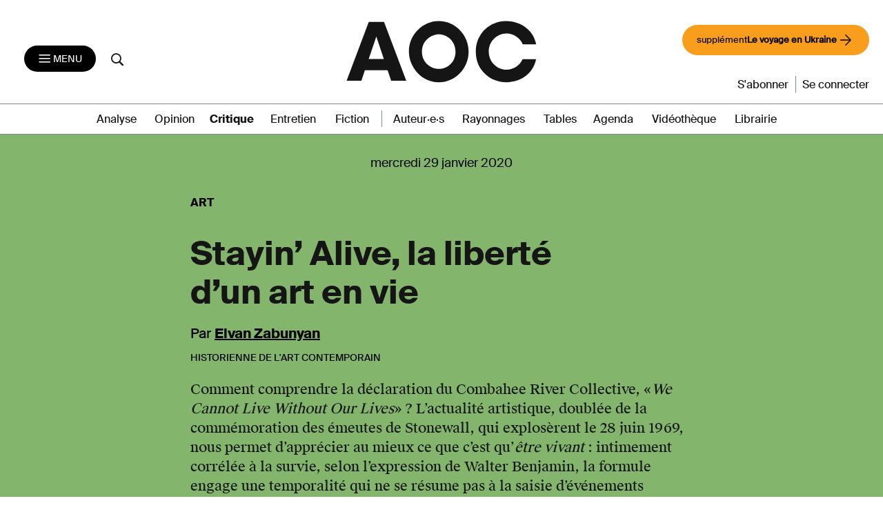

--- FILE ---
content_type: text/html; charset=UTF-8
request_url: https://aoc.media/critique/2020/01/28/stayin-alive-la-liberte-dun-art-en-vie/
body_size: 22376
content:

<!doctype html>
<html lang="fr-FR">
  <head>
  <meta charset="utf-8">
  <meta http-equiv="x-ua-compatible" content="ie=edge">
  <meta name="viewport" content="width=device-width, initial-scale=1">
      <link rel="shortcut icon" href="https://aoc.media/wp-content/themes/AOC/dist/images/favicons/favicon.ico" type="image/x-icon">
    <link rel="icon" href="https://aoc.media/wp-content/themes/AOC/dist/images/favicons/favicon.png" type="image/png">
    <link rel="icon" sizes="16x16" href="https://aoc.media/wp-content/themes/AOC/dist/images/favicons/favicon-16x16.png"
          type="image/png">
    <link rel="icon" sizes="64x64" href="https://aoc.media/wp-content/themes/AOC/dist/images/favicons/favicon-32x32.png"
          type="image/png">
    <link rel="icon" sizes="96x96" href="https://aoc.media/wp-content/themes/AOC/dist/images/favicons/favicon-96x96.png"
          type="image/png">

    <link rel="apple-touch-icon" sizes="152x152"
          href="https://aoc.media/wp-content/themes/AOC/dist/images/favicons/apple-icon-152x152.png">
    <link rel="apple-touch-icon" sizes="60x60" href="https://aoc.media/wp-content/themes/AOC/dist/images/favicons/apple-icon-60x60.png">
    <link rel="apple-touch-icon" sizes="76x76" href="https://aoc.media/wp-content/themes/AOC/dist/images/favicons/apple-icon-76x76.png">
    <link rel="apple-touch-icon" sizes="114x114"
          href="https://aoc.media/wp-content/themes/AOC/dist/images/favicons/apple-icon-114x114.png">
    <link rel="apple-touch-icon" sizes="120x120"
          href="https://aoc.media/wp-content/themes/AOC/dist/images/favicons/apple-icon-120x120.png">
    <link rel="apple-touch-icon" sizes="144x144"
          href="https://aoc.media/wp-content/themes/AOC/dist/images/favicons/apple-icon-144x144.png">
    <link rel="icon" sizes="192x192" href="https://aoc.media/wp-content/themes/AOC/dist/images/favicons/apple-icon-192x192.png"
          type="image/png">
    <meta name="msapplication-TileImage" content="https://aoc.media/wp-content/themes/AOC/dist/images/favicons/ms-icon-144x144.png">
    <meta name="msapplication-TileColor" content="#FFFFFF">
      <meta name='robots' content='index, follow, max-image-preview:large, max-snippet:-1, max-video-preview:-1' />

	<!-- This site is optimized with the Yoast SEO plugin v26.6 - https://yoast.com/wordpress/plugins/seo/ -->
	<title>Stayin’ Alive, la liberté d’un&nbsp;art&nbsp;en&nbsp;vie  - AOC media</title>
	<meta name="description" content="Comment comprendre la déclaration du Combahee River Collective, «We Cannot Live Without Our Lives» ? L’actualité artistique, doublée de la commémoration des émeutes de Stonewall, qui explosèrent le 28 juin 1969, nous permet d’apprécier au mieux ce que c’est qu’être vivant : intimement corrélée à la survie, selon l’expression de Walter Benjamin, la formule engage une temporalité qui ne se résume pas à la saisie d’événements ponctuels, mais invoque, d’emblée, la conscience de qui a été. Un article publié à l&#039;occasion de la Nuit des idées 2020 dont le thème est «Être vivant»." />
	<link rel="canonical" href="https://aoc.media/critique/2020/01/28/stayin-alive-la-liberte-dun-art-en-vie/" />
	<meta property="og:locale" content="fr_FR" />
	<meta property="og:type" content="article" />
	<meta property="og:title" content="Stayin’ Alive, la liberté d’un&nbsp;art&nbsp;en&nbsp;vie  - AOC media" />
	<meta property="og:description" content="Comment comprendre la déclaration du Combahee River Collective, «We Cannot Live Without Our Lives» ? L’actualité artistique, doublée de la commémoration des émeutes de Stonewall, qui explosèrent le 28 juin 1969, nous permet d’apprécier au mieux ce que c’est qu’être vivant : intimement corrélée à la survie, selon l’expression de Walter Benjamin, la formule engage une temporalité qui ne se résume pas à la saisie d’événements ponctuels, mais invoque, d’emblée, la conscience de qui a été. Un article publié à l&#039;occasion de la Nuit des idées 2020 dont le thème est «Être vivant»." />
	<meta property="og:url" content="https://aoc.media/critique/2020/01/28/stayin-alive-la-liberte-dun-art-en-vie/" />
	<meta property="og:site_name" content="AOC media - Analyse Opinion Critique" />
	<meta property="article:publisher" content="https://www.facebook.com/analyse.opinion.critique/" />
	<meta property="article:published_time" content="2020-01-28T19:00:21+00:00" />
	<meta property="article:modified_time" content="2021-07-12T10:24:29+00:00" />
	<meta property="og:image" content="https://aoc.media/wp-content/uploads/2020/01/capture-d-e-cran-2020-01-28-a-15-39-57.png" />
	<meta property="og:image:width" content="1113" />
	<meta property="og:image:height" content="580" />
	<meta property="og:image:type" content="image/png" />
	<meta name="author" content="Elvan Zabunyan" />
	<meta name="twitter:card" content="summary_large_image" />
	<meta name="twitter:creator" content="@AOC_media" />
	<meta name="twitter:site" content="@AOC_media" />
	<meta name="twitter:label1" content="Écrit par" />
	<meta name="twitter:data1" content="Elvan Zabunyan" />
	<meta name="twitter:label2" content="Durée de lecture estimée" />
	<meta name="twitter:data2" content="14 minutes" />
	<meta name="twitter:label3" content="Written by" />
	<meta name="twitter:data3" content="Elvan Zabunyan" />
	<script type="application/ld+json" class="yoast-schema-graph">{"@context":"https://schema.org","@graph":[{"@type":"Article","@id":"https://aoc.media/critique/2020/01/28/stayin-alive-la-liberte-dun-art-en-vie/#article","isPartOf":{"@id":"https://aoc.media/critique/2020/01/28/stayin-alive-la-liberte-dun-art-en-vie/"},"author":[{"@id":"https://aoc.media/#/schema/person/de93902a4fc2d938f86b3d9ce871b945"}],"headline":"Stayin’ Alive, la liberté d’un&nbsp;art&nbsp;en&nbsp;vie ","datePublished":"2020-01-28T19:00:21+00:00","dateModified":"2021-07-12T10:24:29+00:00","mainEntityOfPage":{"@id":"https://aoc.media/critique/2020/01/28/stayin-alive-la-liberte-dun-art-en-vie/"},"wordCount":2854,"commentCount":0,"publisher":{"@id":"https://aoc.media/#organization"},"image":{"@id":"https://aoc.media/critique/2020/01/28/stayin-alive-la-liberte-dun-art-en-vie/#primaryimage"},"thumbnailUrl":"https://aoc.media/wp-content/uploads/2020/01/capture-d-e-cran-2020-01-28-a-15-39-57.png","keywords":["Arts plastiques","Arts visuels","Culture","Nuit des idées"],"articleSection":["Critique"],"inLanguage":"fr-FR","potentialAction":[{"@type":"CommentAction","name":"Comment","target":["https://aoc.media/critique/2020/01/28/stayin-alive-la-liberte-dun-art-en-vie/#respond"]}]},{"@type":"WebPage","@id":"https://aoc.media/critique/2020/01/28/stayin-alive-la-liberte-dun-art-en-vie/","url":"https://aoc.media/critique/2020/01/28/stayin-alive-la-liberte-dun-art-en-vie/","name":"Stayin’ Alive, la liberté d’un&nbsp;art&nbsp;en&nbsp;vie  - AOC media","isPartOf":{"@id":"https://aoc.media/#website"},"primaryImageOfPage":{"@id":"https://aoc.media/critique/2020/01/28/stayin-alive-la-liberte-dun-art-en-vie/#primaryimage"},"image":{"@id":"https://aoc.media/critique/2020/01/28/stayin-alive-la-liberte-dun-art-en-vie/#primaryimage"},"thumbnailUrl":"https://aoc.media/wp-content/uploads/2020/01/capture-d-e-cran-2020-01-28-a-15-39-57.png","datePublished":"2020-01-28T19:00:21+00:00","dateModified":"2021-07-12T10:24:29+00:00","description":"Comment comprendre la déclaration du Combahee River Collective, «We Cannot Live Without Our Lives» ? L’actualité artistique, doublée de la commémoration des émeutes de Stonewall, qui explosèrent le 28 juin 1969, nous permet d’apprécier au mieux ce que c’est qu’être vivant : intimement corrélée à la survie, selon l’expression de Walter Benjamin, la formule engage une temporalité qui ne se résume pas à la saisie d’événements ponctuels, mais invoque, d’emblée, la conscience de qui a été. Un article publié à l'occasion de la Nuit des idées 2020 dont le thème est «Être vivant».","breadcrumb":{"@id":"https://aoc.media/critique/2020/01/28/stayin-alive-la-liberte-dun-art-en-vie/#breadcrumb"},"inLanguage":"fr-FR","potentialAction":[{"@type":"ReadAction","target":["https://aoc.media/critique/2020/01/28/stayin-alive-la-liberte-dun-art-en-vie/"]}]},{"@type":"ImageObject","inLanguage":"fr-FR","@id":"https://aoc.media/critique/2020/01/28/stayin-alive-la-liberte-dun-art-en-vie/#primaryimage","url":"https://aoc.media/wp-content/uploads/2020/01/capture-d-e-cran-2020-01-28-a-15-39-57.png","contentUrl":"https://aoc.media/wp-content/uploads/2020/01/capture-d-e-cran-2020-01-28-a-15-39-57.png","width":1113,"height":580},{"@type":"BreadcrumbList","@id":"https://aoc.media/critique/2020/01/28/stayin-alive-la-liberte-dun-art-en-vie/#breadcrumb","itemListElement":[{"@type":"ListItem","position":1,"name":"Accueil","item":"https://aoc.media/"},{"@type":"ListItem","position":2,"name":"Stayin’ Alive, la liberté d’un&nbsp;art&nbsp;en&nbsp;vie "}]},{"@type":"WebSite","@id":"https://aoc.media/#website","url":"https://aoc.media/","name":"AOC media - Analyse Opinion Critique","description":"AOC est un quotidien d&#039;auteurs en ligne, écrit par des chercheurs, des intellectuels, des écrivains et... des journalistes","publisher":{"@id":"https://aoc.media/#organization"},"potentialAction":[{"@type":"SearchAction","target":{"@type":"EntryPoint","urlTemplate":"https://aoc.media/?s={search_term_string}"},"query-input":{"@type":"PropertyValueSpecification","valueRequired":true,"valueName":"search_term_string"}}],"inLanguage":"fr-FR"},{"@type":"Organization","@id":"https://aoc.media/#organization","name":"AOC media","url":"https://aoc.media/","logo":{"@type":"ImageObject","inLanguage":"fr-FR","@id":"https://aoc.media/#/schema/logo/image/","url":"https://aoc.media/wp-content/uploads/2018/08/logo-aoc-grand.png","contentUrl":"https://aoc.media/wp-content/uploads/2018/08/logo-aoc-grand.png","width":1194,"height":1194,"caption":"AOC media"},"image":{"@id":"https://aoc.media/#/schema/logo/image/"},"sameAs":["https://www.facebook.com/analyse.opinion.critique/","https://x.com/AOC_media","https://www.instagram.com/aoc.media/","https://www.youtube.com/channel/UCRX8xRrt4Wd-4wA9EIOKjjA"]},{"@type":"Person","@id":"https://aoc.media/#/schema/person/de93902a4fc2d938f86b3d9ce871b945","name":"Elvan Zabunyan","url":"https://aoc.media/auteur/zabunyan-elvanaoc-media/"}]}</script>
	<!-- / Yoast SEO plugin. -->


<link rel="alternate" type="application/rss+xml" title="AOC media - Analyse Opinion Critique &raquo; Stayin’ Alive, la liberté d’un&nbsp;art&nbsp;en&nbsp;vie  Flux des commentaires" href="https://aoc.media/critique/2020/01/28/stayin-alive-la-liberte-dun-art-en-vie/feed/" />
<link rel="alternate" title="oEmbed (JSON)" type="application/json+oembed" href="https://aoc.media/wp-json/oembed/1.0/embed?url=https%3A%2F%2Faoc.media%2Fcritique%2F2020%2F01%2F28%2Fstayin-alive-la-liberte-dun-art-en-vie%2F" />
<link rel="alternate" title="oEmbed (XML)" type="text/xml+oembed" href="https://aoc.media/wp-json/oembed/1.0/embed?url=https%3A%2F%2Faoc.media%2Fcritique%2F2020%2F01%2F28%2Fstayin-alive-la-liberte-dun-art-en-vie%2F&#038;format=xml" />
<style id='wp-img-auto-sizes-contain-inline-css' type='text/css'>
img:is([sizes=auto i],[sizes^="auto," i]){contain-intrinsic-size:3000px 1500px}
/*# sourceURL=wp-img-auto-sizes-contain-inline-css */
</style>
<style id='wp-emoji-styles-inline-css' type='text/css'>

	img.wp-smiley, img.emoji {
		display: inline !important;
		border: none !important;
		box-shadow: none !important;
		height: 1em !important;
		width: 1em !important;
		margin: 0 0.07em !important;
		vertical-align: -0.1em !important;
		background: none !important;
		padding: 0 !important;
	}
/*# sourceURL=wp-emoji-styles-inline-css */
</style>
<style id='wp-block-library-inline-css' type='text/css'>
:root{--wp-block-synced-color:#7a00df;--wp-block-synced-color--rgb:122,0,223;--wp-bound-block-color:var(--wp-block-synced-color);--wp-editor-canvas-background:#ddd;--wp-admin-theme-color:#007cba;--wp-admin-theme-color--rgb:0,124,186;--wp-admin-theme-color-darker-10:#006ba1;--wp-admin-theme-color-darker-10--rgb:0,107,160.5;--wp-admin-theme-color-darker-20:#005a87;--wp-admin-theme-color-darker-20--rgb:0,90,135;--wp-admin-border-width-focus:2px}@media (min-resolution:192dpi){:root{--wp-admin-border-width-focus:1.5px}}.wp-element-button{cursor:pointer}:root .has-very-light-gray-background-color{background-color:#eee}:root .has-very-dark-gray-background-color{background-color:#313131}:root .has-very-light-gray-color{color:#eee}:root .has-very-dark-gray-color{color:#313131}:root .has-vivid-green-cyan-to-vivid-cyan-blue-gradient-background{background:linear-gradient(135deg,#00d084,#0693e3)}:root .has-purple-crush-gradient-background{background:linear-gradient(135deg,#34e2e4,#4721fb 50%,#ab1dfe)}:root .has-hazy-dawn-gradient-background{background:linear-gradient(135deg,#faaca8,#dad0ec)}:root .has-subdued-olive-gradient-background{background:linear-gradient(135deg,#fafae1,#67a671)}:root .has-atomic-cream-gradient-background{background:linear-gradient(135deg,#fdd79a,#004a59)}:root .has-nightshade-gradient-background{background:linear-gradient(135deg,#330968,#31cdcf)}:root .has-midnight-gradient-background{background:linear-gradient(135deg,#020381,#2874fc)}:root{--wp--preset--font-size--normal:16px;--wp--preset--font-size--huge:42px}.has-regular-font-size{font-size:1em}.has-larger-font-size{font-size:2.625em}.has-normal-font-size{font-size:var(--wp--preset--font-size--normal)}.has-huge-font-size{font-size:var(--wp--preset--font-size--huge)}.has-text-align-center{text-align:center}.has-text-align-left{text-align:left}.has-text-align-right{text-align:right}.has-fit-text{white-space:nowrap!important}#end-resizable-editor-section{display:none}.aligncenter{clear:both}.items-justified-left{justify-content:flex-start}.items-justified-center{justify-content:center}.items-justified-right{justify-content:flex-end}.items-justified-space-between{justify-content:space-between}.screen-reader-text{border:0;clip-path:inset(50%);height:1px;margin:-1px;overflow:hidden;padding:0;position:absolute;width:1px;word-wrap:normal!important}.screen-reader-text:focus{background-color:#ddd;clip-path:none;color:#444;display:block;font-size:1em;height:auto;left:5px;line-height:normal;padding:15px 23px 14px;text-decoration:none;top:5px;width:auto;z-index:100000}html :where(.has-border-color){border-style:solid}html :where([style*=border-top-color]){border-top-style:solid}html :where([style*=border-right-color]){border-right-style:solid}html :where([style*=border-bottom-color]){border-bottom-style:solid}html :where([style*=border-left-color]){border-left-style:solid}html :where([style*=border-width]){border-style:solid}html :where([style*=border-top-width]){border-top-style:solid}html :where([style*=border-right-width]){border-right-style:solid}html :where([style*=border-bottom-width]){border-bottom-style:solid}html :where([style*=border-left-width]){border-left-style:solid}html :where(img[class*=wp-image-]){height:auto;max-width:100%}:where(figure){margin:0 0 1em}html :where(.is-position-sticky){--wp-admin--admin-bar--position-offset:var(--wp-admin--admin-bar--height,0px)}@media screen and (max-width:600px){html :where(.is-position-sticky){--wp-admin--admin-bar--position-offset:0px}}

/*# sourceURL=wp-block-library-inline-css */
</style><link rel='stylesheet' id='wc-blocks-style-css' href='https://aoc.media/wp-content/plugins/woocommerce/assets/client/blocks/wc-blocks.css?ver=wc-10.4.3' type='text/css' media='all' />
<style id='global-styles-inline-css' type='text/css'>
:root{--wp--preset--aspect-ratio--square: 1;--wp--preset--aspect-ratio--4-3: 4/3;--wp--preset--aspect-ratio--3-4: 3/4;--wp--preset--aspect-ratio--3-2: 3/2;--wp--preset--aspect-ratio--2-3: 2/3;--wp--preset--aspect-ratio--16-9: 16/9;--wp--preset--aspect-ratio--9-16: 9/16;--wp--preset--color--black: #000000;--wp--preset--color--cyan-bluish-gray: #abb8c3;--wp--preset--color--white: #ffffff;--wp--preset--color--pale-pink: #f78da7;--wp--preset--color--vivid-red: #cf2e2e;--wp--preset--color--luminous-vivid-orange: #ff6900;--wp--preset--color--luminous-vivid-amber: #fcb900;--wp--preset--color--light-green-cyan: #7bdcb5;--wp--preset--color--vivid-green-cyan: #00d084;--wp--preset--color--pale-cyan-blue: #8ed1fc;--wp--preset--color--vivid-cyan-blue: #0693e3;--wp--preset--color--vivid-purple: #9b51e0;--wp--preset--gradient--vivid-cyan-blue-to-vivid-purple: linear-gradient(135deg,rgb(6,147,227) 0%,rgb(155,81,224) 100%);--wp--preset--gradient--light-green-cyan-to-vivid-green-cyan: linear-gradient(135deg,rgb(122,220,180) 0%,rgb(0,208,130) 100%);--wp--preset--gradient--luminous-vivid-amber-to-luminous-vivid-orange: linear-gradient(135deg,rgb(252,185,0) 0%,rgb(255,105,0) 100%);--wp--preset--gradient--luminous-vivid-orange-to-vivid-red: linear-gradient(135deg,rgb(255,105,0) 0%,rgb(207,46,46) 100%);--wp--preset--gradient--very-light-gray-to-cyan-bluish-gray: linear-gradient(135deg,rgb(238,238,238) 0%,rgb(169,184,195) 100%);--wp--preset--gradient--cool-to-warm-spectrum: linear-gradient(135deg,rgb(74,234,220) 0%,rgb(151,120,209) 20%,rgb(207,42,186) 40%,rgb(238,44,130) 60%,rgb(251,105,98) 80%,rgb(254,248,76) 100%);--wp--preset--gradient--blush-light-purple: linear-gradient(135deg,rgb(255,206,236) 0%,rgb(152,150,240) 100%);--wp--preset--gradient--blush-bordeaux: linear-gradient(135deg,rgb(254,205,165) 0%,rgb(254,45,45) 50%,rgb(107,0,62) 100%);--wp--preset--gradient--luminous-dusk: linear-gradient(135deg,rgb(255,203,112) 0%,rgb(199,81,192) 50%,rgb(65,88,208) 100%);--wp--preset--gradient--pale-ocean: linear-gradient(135deg,rgb(255,245,203) 0%,rgb(182,227,212) 50%,rgb(51,167,181) 100%);--wp--preset--gradient--electric-grass: linear-gradient(135deg,rgb(202,248,128) 0%,rgb(113,206,126) 100%);--wp--preset--gradient--midnight: linear-gradient(135deg,rgb(2,3,129) 0%,rgb(40,116,252) 100%);--wp--preset--font-size--small: 13px;--wp--preset--font-size--medium: 20px;--wp--preset--font-size--large: 36px;--wp--preset--font-size--x-large: 42px;--wp--preset--spacing--20: 0.44rem;--wp--preset--spacing--30: 0.67rem;--wp--preset--spacing--40: 1rem;--wp--preset--spacing--50: 1.5rem;--wp--preset--spacing--60: 2.25rem;--wp--preset--spacing--70: 3.38rem;--wp--preset--spacing--80: 5.06rem;--wp--preset--shadow--natural: 6px 6px 9px rgba(0, 0, 0, 0.2);--wp--preset--shadow--deep: 12px 12px 50px rgba(0, 0, 0, 0.4);--wp--preset--shadow--sharp: 6px 6px 0px rgba(0, 0, 0, 0.2);--wp--preset--shadow--outlined: 6px 6px 0px -3px rgb(255, 255, 255), 6px 6px rgb(0, 0, 0);--wp--preset--shadow--crisp: 6px 6px 0px rgb(0, 0, 0);}:where(.is-layout-flex){gap: 0.5em;}:where(.is-layout-grid){gap: 0.5em;}body .is-layout-flex{display: flex;}.is-layout-flex{flex-wrap: wrap;align-items: center;}.is-layout-flex > :is(*, div){margin: 0;}body .is-layout-grid{display: grid;}.is-layout-grid > :is(*, div){margin: 0;}:where(.wp-block-columns.is-layout-flex){gap: 2em;}:where(.wp-block-columns.is-layout-grid){gap: 2em;}:where(.wp-block-post-template.is-layout-flex){gap: 1.25em;}:where(.wp-block-post-template.is-layout-grid){gap: 1.25em;}.has-black-color{color: var(--wp--preset--color--black) !important;}.has-cyan-bluish-gray-color{color: var(--wp--preset--color--cyan-bluish-gray) !important;}.has-white-color{color: var(--wp--preset--color--white) !important;}.has-pale-pink-color{color: var(--wp--preset--color--pale-pink) !important;}.has-vivid-red-color{color: var(--wp--preset--color--vivid-red) !important;}.has-luminous-vivid-orange-color{color: var(--wp--preset--color--luminous-vivid-orange) !important;}.has-luminous-vivid-amber-color{color: var(--wp--preset--color--luminous-vivid-amber) !important;}.has-light-green-cyan-color{color: var(--wp--preset--color--light-green-cyan) !important;}.has-vivid-green-cyan-color{color: var(--wp--preset--color--vivid-green-cyan) !important;}.has-pale-cyan-blue-color{color: var(--wp--preset--color--pale-cyan-blue) !important;}.has-vivid-cyan-blue-color{color: var(--wp--preset--color--vivid-cyan-blue) !important;}.has-vivid-purple-color{color: var(--wp--preset--color--vivid-purple) !important;}.has-black-background-color{background-color: var(--wp--preset--color--black) !important;}.has-cyan-bluish-gray-background-color{background-color: var(--wp--preset--color--cyan-bluish-gray) !important;}.has-white-background-color{background-color: var(--wp--preset--color--white) !important;}.has-pale-pink-background-color{background-color: var(--wp--preset--color--pale-pink) !important;}.has-vivid-red-background-color{background-color: var(--wp--preset--color--vivid-red) !important;}.has-luminous-vivid-orange-background-color{background-color: var(--wp--preset--color--luminous-vivid-orange) !important;}.has-luminous-vivid-amber-background-color{background-color: var(--wp--preset--color--luminous-vivid-amber) !important;}.has-light-green-cyan-background-color{background-color: var(--wp--preset--color--light-green-cyan) !important;}.has-vivid-green-cyan-background-color{background-color: var(--wp--preset--color--vivid-green-cyan) !important;}.has-pale-cyan-blue-background-color{background-color: var(--wp--preset--color--pale-cyan-blue) !important;}.has-vivid-cyan-blue-background-color{background-color: var(--wp--preset--color--vivid-cyan-blue) !important;}.has-vivid-purple-background-color{background-color: var(--wp--preset--color--vivid-purple) !important;}.has-black-border-color{border-color: var(--wp--preset--color--black) !important;}.has-cyan-bluish-gray-border-color{border-color: var(--wp--preset--color--cyan-bluish-gray) !important;}.has-white-border-color{border-color: var(--wp--preset--color--white) !important;}.has-pale-pink-border-color{border-color: var(--wp--preset--color--pale-pink) !important;}.has-vivid-red-border-color{border-color: var(--wp--preset--color--vivid-red) !important;}.has-luminous-vivid-orange-border-color{border-color: var(--wp--preset--color--luminous-vivid-orange) !important;}.has-luminous-vivid-amber-border-color{border-color: var(--wp--preset--color--luminous-vivid-amber) !important;}.has-light-green-cyan-border-color{border-color: var(--wp--preset--color--light-green-cyan) !important;}.has-vivid-green-cyan-border-color{border-color: var(--wp--preset--color--vivid-green-cyan) !important;}.has-pale-cyan-blue-border-color{border-color: var(--wp--preset--color--pale-cyan-blue) !important;}.has-vivid-cyan-blue-border-color{border-color: var(--wp--preset--color--vivid-cyan-blue) !important;}.has-vivid-purple-border-color{border-color: var(--wp--preset--color--vivid-purple) !important;}.has-vivid-cyan-blue-to-vivid-purple-gradient-background{background: var(--wp--preset--gradient--vivid-cyan-blue-to-vivid-purple) !important;}.has-light-green-cyan-to-vivid-green-cyan-gradient-background{background: var(--wp--preset--gradient--light-green-cyan-to-vivid-green-cyan) !important;}.has-luminous-vivid-amber-to-luminous-vivid-orange-gradient-background{background: var(--wp--preset--gradient--luminous-vivid-amber-to-luminous-vivid-orange) !important;}.has-luminous-vivid-orange-to-vivid-red-gradient-background{background: var(--wp--preset--gradient--luminous-vivid-orange-to-vivid-red) !important;}.has-very-light-gray-to-cyan-bluish-gray-gradient-background{background: var(--wp--preset--gradient--very-light-gray-to-cyan-bluish-gray) !important;}.has-cool-to-warm-spectrum-gradient-background{background: var(--wp--preset--gradient--cool-to-warm-spectrum) !important;}.has-blush-light-purple-gradient-background{background: var(--wp--preset--gradient--blush-light-purple) !important;}.has-blush-bordeaux-gradient-background{background: var(--wp--preset--gradient--blush-bordeaux) !important;}.has-luminous-dusk-gradient-background{background: var(--wp--preset--gradient--luminous-dusk) !important;}.has-pale-ocean-gradient-background{background: var(--wp--preset--gradient--pale-ocean) !important;}.has-electric-grass-gradient-background{background: var(--wp--preset--gradient--electric-grass) !important;}.has-midnight-gradient-background{background: var(--wp--preset--gradient--midnight) !important;}.has-small-font-size{font-size: var(--wp--preset--font-size--small) !important;}.has-medium-font-size{font-size: var(--wp--preset--font-size--medium) !important;}.has-large-font-size{font-size: var(--wp--preset--font-size--large) !important;}.has-x-large-font-size{font-size: var(--wp--preset--font-size--x-large) !important;}
/*# sourceURL=global-styles-inline-css */
</style>

<style id='classic-theme-styles-inline-css' type='text/css'>
/*! This file is auto-generated */
.wp-block-button__link{color:#fff;background-color:#32373c;border-radius:9999px;box-shadow:none;text-decoration:none;padding:calc(.667em + 2px) calc(1.333em + 2px);font-size:1.125em}.wp-block-file__button{background:#32373c;color:#fff;text-decoration:none}
/*# sourceURL=/wp-includes/css/classic-themes.min.css */
</style>
<link rel='stylesheet' id='woocommerce-layout-css' href='https://aoc.media/wp-content/plugins/woocommerce/assets/css/woocommerce-layout.css?ver=10.4.3' type='text/css' media='all' />
<link rel='stylesheet' id='woocommerce-smallscreen-css' href='https://aoc.media/wp-content/plugins/woocommerce/assets/css/woocommerce-smallscreen.css?ver=10.4.3' type='text/css' media='only screen and (max-width: 768px)' />
<link rel='stylesheet' id='woocommerce-general-css' href='https://aoc.media/wp-content/plugins/woocommerce/assets/css/woocommerce.css?ver=10.4.3' type='text/css' media='all' />
<style id='woocommerce-inline-inline-css' type='text/css'>
.woocommerce form .form-row .required { visibility: visible; }
/*# sourceURL=woocommerce-inline-inline-css */
</style>
<link rel='stylesheet' id='wp_mailjet_form_builder_widget-widget-front-styles-css' href='https://aoc.media/wp-content/plugins/mailjet-for-wordpress/src/widgetformbuilder/css/front-widget.css?ver=6.1.6' type='text/css' media='all' />
<link rel='stylesheet' id='sage/css-css' href='https://aoc.media/wp-content/themes/AOC/dist/styles/main-v2-1.0.css?ver=1.10.23' type='text/css' media='all' />
<link rel='stylesheet' id='wc_aoc-css' href='https://aoc.media/wp-content/themes/AOC/css/woocommerce.css?ver=1.1994' type='text/css' media='all' />
<link rel='stylesheet' id='tabs-css' href='https://aoc.media/wp-content/themes/AOC/css/tabs.css?ver=1.10.23' type='text/css' media='all' />
<link rel='stylesheet' id='title-css' href='https://aoc.media/wp-content/themes/AOC/css/title.css?ver=1.10.23' type='text/css' media='all' />
<link rel='stylesheet' id='search-css' href='https://aoc.media/wp-content/themes/AOC/css/search.css?ver=1.10.23' type='text/css' media='all' />
<link rel='stylesheet' id='main-css' href='https://aoc.media/wp-content/themes/AOC/css/main.css?ver=1.10.23' type='text/css' media='all' />
<script type="text/javascript" src="https://aoc.media/wp-includes/js/jquery/jquery.min.js?ver=3.7.1" id="jquery-core-js"></script>
<script type="text/javascript" src="https://aoc.media/wp-includes/js/jquery/jquery-migrate.min.js?ver=3.4.1" id="jquery-migrate-js"></script>
<script type="text/javascript" src="https://aoc.media/wp-content/plugins/woocommerce/assets/js/jquery-blockui/jquery.blockUI.min.js?ver=2.7.0-wc.10.4.3" id="wc-jquery-blockui-js" defer="defer" data-wp-strategy="defer"></script>
<script type="text/javascript" src="https://aoc.media/wp-content/plugins/woocommerce/assets/js/js-cookie/js.cookie.min.js?ver=2.1.4-wc.10.4.3" id="wc-js-cookie-js" defer="defer" data-wp-strategy="defer"></script>
<script type="text/javascript" id="woocommerce-js-extra">
/* <![CDATA[ */
var woocommerce_params = {"ajax_url":"/wp-admin/admin-ajax.php","wc_ajax_url":"/?wc-ajax=%%endpoint%%","i18n_password_show":"Afficher le mot de passe","i18n_password_hide":"Masquer le mot de passe"};
//# sourceURL=woocommerce-js-extra
/* ]]> */
</script>
<script type="text/javascript" src="https://aoc.media/wp-content/plugins/woocommerce/assets/js/frontend/woocommerce.min.js?ver=10.4.3" id="woocommerce-js" defer="defer" data-wp-strategy="defer"></script>
<link rel="https://api.w.org/" href="https://aoc.media/wp-json/" /><link rel="alternate" title="JSON" type="application/json" href="https://aoc.media/wp-json/wp/v2/posts/38028" /><link rel="EditURI" type="application/rsd+xml" title="RSD" href="https://aoc.media/xmlrpc.php?rsd" />
<link rel='shortlink' href='https://aoc.media/?p=38028' />

      <script>
      function launchFB() {
        !function(f,b,e,v,n,t,s){
          if(f.fbq)return;n=f.fbq=function(){n.callMethod? n.callMethod.apply(n,arguments):n.queue.push(arguments)};
          if(!f._fbq)f._fbq=n;n.push=n;n.loaded=!0;n.version='2.0';
          n.queue=[];t=b.createElement(e);t.async=!0;
          t.src=v;s=b.getElementsByTagName(e)[0];
          s.parentNode.insertBefore(t,s)}(window,document,'script', 'https://connect.facebook.net/en_US/fbevents.js');
          fbq('init', '155848266314666');
          fbq('track', 'PageView');
      }

      function launchGoogleAnalytics() {
          var el = document.createElement('script');
          el.type = 'text/javascript';
          el.async = true;
          el.defer = true;
          el.src = '//www.googletagmanager.com/gtag/js?id=G-B0Q8HPFTZL';
          document.body.append(el);

          window.dataLayer = window.dataLayer || [];
          window.gtag = function(){window.dataLayer.push(arguments);}
          window.gtag('js', new Date());
          window.gtag('config', 'G-B0Q8HPFTZL');
      }


    </script>

            <script type="application/ld+json">{"@context":"http:\/\/schema.org","@type":"NewsArticle","mainEntityOfPage":{"@type":"WebPage","@id":"https://aoc.media/critique/2020/01/28/stayin-alive-la-liberte-dun-art-en-vie/"},"headline":"Stayin’ Alive, la liberté d’un&nbsp;art&nbsp;en&nbsp;vie ","dateCreated":"2020-01-28 20:00:21","datePublished":"2020-01-28 20:00:21","publisher":{"@type":"Organization","name":"AOC média","logo":{"@type":"ImageObject","url":"https://aoc.media/wp-content/themes/AOC/dist/images/AOC_noir_fond_transparent-300x103.png","width":"300","height":"103"}},"dateModified":"2021-07-12 12:24:29","description":"Comment comprendre la déclaration du Combahee River Collective, «&lt;i&gt;We Cannot Live Without Our Lives&lt;/i&gt;» ? L’actualité artistique, doublée de la commémoration des émeutes de Stonewall, qui explosèrent le 28 juin 1969, nous permet d’apprécier au mieux ce que c’est qu’&lt;i&gt;être vivant&lt;/i&gt; : intimement corrélée à la survie, selon l’expression de Walter Benjamin, la formule engage une temporalité qui ne se résume pas à la saisie d’événements ponctuels, mais invoque, d’emblée, la conscience de qui a été. &lt;i&gt;Un article publié à l&#039;occasion de la Nuit des idées 2020 dont le thème est «Être vivant»&lt;/i&gt;.","author":{"@type":"Person","name":"Elvan Zabunyan"},"image":{"@type":"ImageObject","url":"https://aoc.media/wp-content/uploads/2020/01/capture-d-e-cran-2020-01-28-a-15-39-57-300x156.png","width":"696","height":"348"},"isAccessibleForFree":"false","hasPart":{"@type":"WebPageElement","isAccessibleForFree":"false","cssSelector":".article-payant"}}</script>
    	<noscript><style>.woocommerce-product-gallery{ opacity: 1 !important; }</style></noscript>
	<style type="text/css">.recentcomments a{display:inline !important;padding:0 !important;margin:0 !important;}</style>  <noscript>
    <style>
      .bottom-article {display: none !important;}
      .premium-article p {color: #FFF !important;}
    </style>
  </noscript>
<link rel='stylesheet' id='wc-stripe-blocks-checkout-style-css' href='https://aoc.media/wp-content/plugins/woocommerce-gateway-stripe/build/upe-blocks.css?ver=1e1661bb3db973deba05' type='text/css' media='all' />
</head>
  <body class="wp-singular post-template-default single single-post postid-38028 single-format-standard wp-theme-AOC theme-AOC woocommerce-no-js no_article_libre no_sponsor_library stayin-alive-la-liberte-dun-art-en-vie critique sidebar-primary1">
    <!--[if IE]>
      <div class="alert alert-warning">
        Vous utilisez un navigateur <strong>déprécié</strong>. Veuillez <a href=http://browsehappy.com/>mettre à jour votre navigateur</a> pour une meilleure expérience d’utilisation.      </div>
    <![endif]-->

    <header class="banner noprint ">
    <div class="close-menu-trick"></div>
    <!--div class="container"-->
    <nav class="nav-primary navbar navbar-toggleable-md navbar-light bg-faded" role="navigation">
        <div class="navbar-header col-md-4 col-sm-4 col-7">
                            <a href="#" data-toggle="modal" data-target="#popup-connexion" class="logout-mobile">Se connecter</a>
                        <button class="navbar-toggler navbar-toggler-right" type="button" data-toggle="collapse" data-target="#navbarNav" aria-controls="navbarNav" aria-expanded="false" aria-label="Toggle navigation">
              <i class="icon-aoc-menu"></i> <span>Menu</span>
            </button>
            <a href="https://aoc.media/recherche/" class="menu-search"><i class="icon-aoc-search"></i></a>
        </div>
            <div class="logo-header col-md-4 col-sm-6 col-5">
                <a href="https://aoc.media"><svg width="1132px" height="420px" viewBox="0 0 1132 420" version="1.1" xmlns="http://www.w3.org/2000/svg" xmlns:xlink="http://www.w3.org/1999/xlink" preserveAspectRatio="xMidYMid meet">
                    <title>AOC</title>
                    <g id="logo-bg-alpha" stroke="none" stroke-width="1" fill="none" fill-rule="evenodd">
                        <g id="logo" transform="translate(40.000000, 40.000000)" fill="#151515"><path d="M975.683228,211.510468 C960.002485,245.766912 925.939758,269.516046 886.423382,269.516046 C832.037389,269.516046 787.94922,224.55268 787.94922,169.089508 C787.94922,113.626337 832.037389,68.6629714 886.423382,68.6629714 C926.654571,68.6629714 961.227449,93.2795847 976.510906,128.537083 L1050.84545,128.502563 C1036.77643,56.4552204 973.130969,-2.84217094e-14 882.588974,-2.84217094e-14 C797.729368,-2.84217094e-14 716.12931,66.3336833 716.12931,169.575777 C716.12931,276.443877 802.168734,338.563229 885.622792,338.563229 C969.907537,338.563229 1035.9653,286.551967 1050.21792,211.456438 L975.77653,211.321363 C975.746432,211.385899 975.713325,211.445932 975.683228,211.510468" id="C"></path> <path d="M603.748855,169.612548 C603.748855,110.957111 557.520761,73.3523147 510.875817,73.3523147 C469.810931,73.3523147 417.551319,106.94089 417.551319,169.612548 C417.551319,234.106213 472.531736,264.897241 510.875817,264.897241 C557.520761,264.897241 603.748855,228.691219 603.748855,169.612548 M345.415387,169.126279 C345.415387,72.3977868 424.840908,0.000750414987 510.650087,0.000750414987 C605.318434,0.000750414987 676.336248,80.4767546 676.336248,169.126279 C676.336248,264.17084 600.824893,339.126791 510.650087,339.126791 C416.403103,339.126791 345.415387,255.580089 345.415387,169.126279" id="O"></path> <path d="M122.828182,4.59660055 L-4.26325641e-13,330.623998 L81.884956,330.623998 L101.23118,272.615639 L227.205965,272.615639 L247.000848,330.623998 L330.684932,330.623998 L207.411081,4.59660055 L122.828182,4.59660055 Z M164.668728,85.9939564 L206.510769,210.106463 L122.378026,210.106463 L164.668728,85.9939564 Z" id="A"></path></g>
                    </g>
                </svg>
            </a>
            </div>
        <div class="navbar-header-right col-md-4 col-sm-4 col-6">
            <div style="margin-bottom: 30px;">
                <a href="https://supplements.aoc.media/le-voyage-en-ukraine/" target="_blank" class="btn btn-supplement">
                    supplément <b>Le voyage en Ukraine</b>
                    <svg width="46" height="47" viewBox="0 0 46 47" fill="none" xmlns="http://www.w3.org/2000/svg" style="max-width: 26px;height: 26px;"><path d="M9.41016 23.5H35.7584M35.7584 23.5L22.5843 10.3259M35.7584 23.5L22.5843 36.6742" stroke="black" stroke-width="2.5" stroke-linecap="round" stroke-linejoin="round"></path>
                    </svg>
                </a>
            </div>
            <ul>
                                  <li><a href="https://aoc.media/abonnement">S'abonner</a></li>
                    <li><a href="#" class="connexion" data-toggle="modal" data-target="#popup-connexion">Se connecter</a></li>
                            </ul>
        </div>
        <div class="horizontal-menu col-md-12 col-xs-12">
            <div class="col-md-12 col-xs-12">
                <div class="menu-navigation-container"><ul id="menu-navigation" class="horizontal-nav"><li id="menu-item-66419" class="menu-item menu-item-type-custom menu-item-object-custom menu-item-home menu-item-66419"><a href="https://aoc.media/" title="Accueil">Accueil</a></li>
<li id="menu-item-33" class="menu-item menu-item-type-taxonomy menu-item-object-category menu-item-33 analyse"><a href="https://aoc.media/./analyse/" title="Analyse">Analyse</a></li>
<li id="menu-item-35" class="menu-item menu-item-type-taxonomy menu-item-object-category menu-item-35 opinion"><a href="https://aoc.media/./opinion/" title="Opinion">Opinion</a></li>
<li id="menu-item-34" class="menu-item menu-item-type-taxonomy menu-item-object-category current-post-ancestor current-menu-parent current-post-parent menu-item-34 critique"><a href="https://aoc.media/./critique/" title="Critique">Critique</a></li>
<li id="menu-item-518" class="menu-item menu-item-type-taxonomy menu-item-object-category menu-item-518 entretien"><a href="https://aoc.media/./entretien/" title="Entretien">Entretien</a></li>
<li id="menu-item-519" class="menu-item menu-item-type-taxonomy menu-item-object-category menu-item-519 fiction"><a href="https://aoc.media/./fiction/" title="Fiction">Fiction</a></li>
<li id="menu-item-66420" class="menu-item menu-item-type-post_type menu-item-object-page menu-item-66420 auteurs"><a href="https://aoc.media/auteurs/" title="Auteur·e·s">Auteur·e·s</a></li>
<li id="menu-item-66428" class="menu-item menu-item-type-post_type menu-item-object-page menu-item-66428 rayonnages"><a href="https://aoc.media/rayonnages/" title="Rayonnages">Rayonnages</a></li>
<li id="menu-item-66432" class="menu-item menu-item-type-post_type_archive menu-item-object-tables menu-item-66432"><a href="https://aoc.media/tables/" title="Tables">Tables</a></li>
<li id="menu-item-197275" class="menu-item menu-item-type-post_type_archive menu-item-object-agenda menu-item-197275"><a href="https://aoc.media/agenda/" title="Agenda">Agenda</a></li>
<li id="menu-item-263050" class="menu-item menu-item-type-post_type_archive menu-item-object-videotheque menu-item-263050"><a href="https://aoc.media/videotheque/" title="Vidéothèque">Vidéothèque</a></li>
<li id="menu-item-23826" class="menu-item menu-item-type-custom menu-item-object-custom menu-item-23826"><a href="https://aoc.media/librairie/" title="Librairie">Librairie</a></li>
</ul></div>            </div>
        </div>
        <div class="collapse navbar-collapse" id="navbarNav">
    <div class="modal-dialog-wrapper">
        <div class="container">
            <div class="row searchbox">
                <div class="col-md-10 col-xs-10">
                    <form role="search" method="get" class="search-form" action="https://aoc.media/">
    <div class="search-form__row">
        <button type="submit" class="search-icon-submit"><span class="icon-aoc-search"></span></button>
        <label>
                <span class="screen-reader-text">Rechercher :'</span>
                <input type="search" class="search-field" placeholder="RECHERCHER…" value="" name="s" />
        </label>
    </div>
    
</form>                </div>
                <div class="col-md-2 col-xs-2">
                    <a href="javascript:void(0)" class="closebtn"><i class="icon-aoc-cross"></i></a>
                </div>
            </div>

            <div class="row accountbox">
                <div class="col-md-12 col-xs-12">
                    <h2>COMPTE</h2>
                    <ul id="menu-mobile">
                                                    <li><a href="#" data-toggle="modal" data-target="#popup-connexion" class="connexion"><i class="icon-aoc-account"></i> Se connecter</a></li>
                            <li><a href="https://aoc.media/abonnement/"><i class="account icon-aoc-favoris"></i> S'abonner</a></li>
                            <li><a href="#" data-toggle="modal" data-target="#popup-newsletter"><i class="icon-aoc-mail"></i> Newsletter</a></li>
                            <li><a href="#" data-toggle="modal" data-target="#popup-inscription" class="connexion account-create"><i class="icon-aoc-account-create"></i> Créer un compte</a><span>Tout AOC pendant 48h gratuitement,<br>puis 1 article par mois</span></li>
                            <!-- Button trigger modal -->
                                            </ul>
                </div>
            </div>

                        <div class="row connectbox">
                <div class="col-md-12 col-xs-12">
                        <!-- level_id= -->
    <a href="https://aoc.media/paywall/"
       id="box03" class="box-offer  wall-box one-box checked">
        <div>
          <h2 class="title-offer">Offre découverte paywall</h2>
          <h3 class="price-offer">
              1€
          </h3>
          <p class="desc-offer">
              <span>* le 1er mois puis 12€ par mois<br />
Accès à tous les articles d’AOC par<br />
reconduction mensuelle (la résiliation en<br />
cours de période à 1€ entraîne l'interruption immédiate)</span>
                        </p>
          <div class="subscribed">
              <input checked="checked" type="radio" name="subscribed" id="offre_decouverte"
                   data-level-id="126026"
                   value="https://aoc.media/abonnement-choix-paiement?add-to-cart=126026">
              <label for="offre_decouverte"></label>
          </div>
        </div>
    </a>
                        <a href="https://aoc.media/abonnement-choix-paiement?add-to-cart=58165" id="box-bonne03" class="abonner-payant">S'ABONNER</a>
                </div>
            </div>
            
            

            <div class="row menubox">
                <div class="col-md-12 col-xs-12">
                    <h2>Menu</h2>
                    <div class="menu-menu-contextuel-container"><ul id="menu-navigation-1" class="nav"><li id="menu-item-266994" class="menu-item menu-item-type-custom menu-item-object-custom menu-item-home menu-item-266994"><a href="https://aoc.media/" title="Accueil">Accueil</a></li>
<li id="menu-item-267001" class="menu-item menu-item-type-taxonomy menu-item-object-category menu-item-267001 analyse"><a href="https://aoc.media/./analyse/" title="Analyse">Analyse</a></li>
<li id="menu-item-267002" class="menu-item menu-item-type-taxonomy menu-item-object-category menu-item-267002 opinion"><a href="https://aoc.media/./opinion/" title="Opinion">Opinion</a></li>
<li id="menu-item-267003" class="menu-item menu-item-type-taxonomy menu-item-object-category current-post-ancestor current-menu-parent current-post-parent menu-item-267003 critique"><a href="https://aoc.media/./critique/" title="Critique">Critique</a></li>
<li id="menu-item-267004" class="menu-item menu-item-type-taxonomy menu-item-object-category menu-item-267004 entretien"><a href="https://aoc.media/./entretien/" title="Entretien">Entretien</a></li>
<li id="menu-item-267005" class="menu-item menu-item-type-taxonomy menu-item-object-category menu-item-267005 fiction"><a href="https://aoc.media/./fiction/" title="Fiction">Fiction</a></li>
<li id="menu-item-267006" class="menu-item menu-item-type-post_type menu-item-object-page menu-item-267006 auteurs"><a href="https://aoc.media/auteurs/" title="Auteur·e·s">Auteur·e·s</a></li>
<li id="menu-item-267007" class="menu-item menu-item-type-post_type menu-item-object-page menu-item-267007 rayonnages"><a href="https://aoc.media/rayonnages/" title="Rayonnages">Rayonnages</a></li>
<li id="menu-item-267008" class="menu-item menu-item-type-post_type_archive menu-item-object-tables menu-item-267008"><a href="https://aoc.media/tables/" title="Tables">Tables</a></li>
<li id="menu-item-267009" class="menu-item menu-item-type-post_type_archive menu-item-object-agenda menu-item-267009"><a href="https://aoc.media/agenda/" title="Agenda">Agenda</a></li>
<li id="menu-item-267010" class="menu-item menu-item-type-post_type_archive menu-item-object-videotheque menu-item-267010"><a href="https://aoc.media/videotheque/" title="Vidéothèque">Vidéothèque</a></li>
<li id="menu-item-267011" class="menu-item menu-item-type-post_type menu-item-object-page menu-item-267011 librairie"><a href="https://aoc.media/librairie/" title="Librairie">Librairie</a></li>
<li id="menu-item-267012" class="menu-item menu-item-type-post_type menu-item-object-page menu-item-267012 archives"><a href="https://aoc.media/archives/" title="Archives">Archives</a></li>
<li id="menu-item-267013" class="menu-item menu-item-type-custom menu-item-object-custom menu-item-267013"><a target="_blank" href="https://supplements.aoc.media/fig/" title="Supplément Festival International de Géographie">Supplément Festival International de Géographie</a></li>
<li id="menu-item-292654" class="menu-item menu-item-type-custom menu-item-object-custom menu-item-292654"><a target="_blank" href="https://supplements.aoc.media/le-voyage-en-ukraine/" title="Supplément Le Voyage en Ukraine">Supplément Le Voyage en Ukraine</a></li>
</ul></div>                </div>
            </div>


            <div class="row infobox">
                <div class="col-md-12 col-xs-12">
                    <h2>INFOS</h2>
                    <div class="menu-infos-container"><ul id="menu-infos" class="static-pages"><li id="menu-item-66415" class="menu-item menu-item-type-post_type menu-item-object-page menu-item-66415 a-propos-de-aoc"><a href="https://aoc.media/a-propos-de-aoc/" title="Qui sommes-nous">Qui sommes-nous</a></li>
<li id="menu-item-66416" class="menu-item menu-item-type-post_type menu-item-object-page menu-item-66416 faq"><a href="https://aoc.media/faq/" title="FAQ">FAQ</a></li>
<li id="menu-item-66418" class="menu-item menu-item-type-post_type menu-item-object-page menu-item-66418 conditions-generales-de-vente"><a href="https://aoc.media/conditions-generales-de-vente/" title="CGV">CGV</a></li>
<li id="menu-item-66417" class="menu-item menu-item-type-post_type menu-item-object-page menu-item-66417 mention-legales"><a href="https://aoc.media/mention-legales/" title="Mentions légales">Mentions légales</a></li>
<li class='subsription-service'>Service abonnement : <a href='mailto:contact@aoc.media'>contact@aoc.media</a></li></ul></div>                </div>
            </div>
        </div>
    </div>
</div>
    </nav>
</header>

    <div class="wrap" role="document"><!-- container -->
      <!--div class="content row"-->
        <main class="main">
          

        <article class="post-38028 post type-post status-publish format-standard has-post-thumbnail hentry category-critique tag-arts-plastiques tag-arts-visuels tag-culture tag-nuit-des-idees" id="hammer_gesture">
            <input type="hidden" id="permalink_post" value="https://aoc.media/critique/2020/01/28/stayin-alive-la-liberte-dun-art-en-vie/">
    <input type="hidden" id="title_post" value="Stayin’ Alive, la liberté d’un&nbsp;art&nbsp;en&nbsp;vie ">
    <section class="top-article noprint">
        <div class="container">
            <!-- <h1 class="logo logo-interne">
                <a href="" class="log analyse">
                    <span class="let"></span>
                    <span class="cat"></span>
                </a>
            </h1> -->
                        <time datetime="2020-01-29" pubdate>
                mercredi 29 janvier 2020            </time>
            <div class="content-topArticle width-article">

                <span class="theme">
                Art                </span>
                <h2 class="title">Stayin’ Alive, la liberté d’un&nbsp;art&nbsp;en&nbsp;vie </h2>
                <p class="byline author vcard">Par    <a href="https://aoc.media/auteur/zabunyan-elvanaoc-media/" title="Articles par Elvan Zabunyan" class="author url fn" rel="author">Elvan Zabunyan</a></p>
                                <span class="profession">
                                                        Historienne de l'art contemporain                                </span>
                <div class="desc"><p>Comment comprendre la déclaration du Combahee River Collective, «<i>We Cannot Live Without Our Lives</i>» ? L’actualité artistique, doublée de la commémoration des émeutes de Stonewall, qui explosèrent le 28 juin 1969, nous permet d’apprécier au mieux ce que c’est qu’<i>être vivant</i> : intimement corrélée à la survie, selon l’expression de Walter Benjamin, la formule engage une temporalité qui ne se résume pas à la saisie d’événements ponctuels, mais invoque, d’emblée, la conscience de qui a été. <i>Un article publié à l&rsquo;occasion de la Nuit des idées 2020 dont le thème est «Être vivant»</i>.</p>
</div>

            </div>
        </div>
    </section>
    
        <section class="bottom-article">
            <div class="container">
                    <div class="aside-tools noprint">
        <ul class="tools-article items">
                            <li><a href="#" class="increase_font_size" ><span>agrandir</span> <i class="icon-aoc-letter"></i></a></li>
                <li><a><span>partager</span> <i class="icon-aoc-partage"></i> </a>
                    <ul>
                        <li>
                            <a target="_blank" href="https://bsky.app/intent/compose?text=Stayin%E2%80%99+Alive%2C+la+libert%C3%A9+d%E2%80%99un%C2%A0art%C2%A0en%C2%A0vie%C2%A0%20https://aoc.media/critique/2020/01/28/stayin-alive-la-liberte-dun-art-en-vie/"><i class="icon-aoc-bluesky"></i> bluesky</a> </li>	
                        </li>
                        <li>
                            <a target="_blank" href="http://www.facebook.com/sharer.php?u=https://aoc.media/critique/2020/01/28/stayin-alive-la-liberte-dun-art-en-vie/&t=Stayin%E2%80%99+Alive%2C+la+libert%C3%A9+d%E2%80%99un%C2%A0art%C2%A0en%C2%A0vie%C2%A0"><i class="icon-aoc-facebook"></i> faceboook</a>
                        </li>
                        <li>
                            <a target="_blank" href="https://www.linkedin.com/shareArticle?mini=true&url=https://aoc.media/critique/2020/01/28/stayin-alive-la-liberte-dun-art-en-vie/&title=Stayin%E2%80%99+Alive%2C+la+libert%C3%A9+d%E2%80%99un%C2%A0art%C2%A0en%C2%A0vie%C2%A0"><i class="icon-aoc-linkedin"></i> linkedin</a>
                        </li>
                        <li>
                            <a target="_blank" href="#" class="copyclipboard" data-url="https://aoc.media/critique/2020/01/28/stayin-alive-la-liberte-dun-art-en-vie/"><i class="icon-aoc-lien"></i> copier le lien</a>
                        </li>
                        <li>
                            <a target="_blank" href="mailto:?subject=Stayin’ Alive, la liberté d’un&nbsp;art&nbsp;en&nbsp;vie &body=Voici l'article : https://aoc.media/critique/2020/01/28/stayin-alive-la-liberte-dun-art-en-vie/"> <i class="icon-aoc-mail"></i> mail </a>
                        </li>
                    </ul>
                </li>
                                                            </ul>
    </div>
    <div class="header-print">
        <div class="left-part">
            <a href="https://aoc.media"><img src="https://aoc.media/wp-content/themes/AOC/dist/images/logo-header-p.png " alt="Logo" ></a>
            <h1 class="logo logo-interne">
                <a href="javascript:void(0);" class="log analyse">
                    <span class="cat">Critique</span>
                </a>
            </h1>
        </div>
        <div class="right-part">
            <div class="date-article">
            <span>
                mercredi            </span>
                <a class="date" style="display:block;" data-year="2020"
                   data-month="01" data-day="29">
                    29.01.20                </a>
            </div>
        </div>
    </div>
                    <div class="width-article premium-article">
                    <div class="print-content">
                        <h2 class="title">Stayin’ Alive, la liberté d’un&nbsp;art&nbsp;en&nbsp;vie </h2>
                        <p class="byline author vcard">Par    <a href="https://aoc.media/auteur/zabunyan-elvanaoc-media/" title="Articles par Elvan Zabunyan" class="author url fn" rel="author">Elvan Zabunyan</a></p>
                    </div>
	            <div class="desc-print" style="display:none;"><p>Comment comprendre la déclaration du Combahee River Collective, «<i>We Cannot Live Without Our Lives</i>» ? L’actualité artistique, doublée de la commémoration des émeutes de Stonewall, qui explosèrent le 28 juin 1969, nous permet d’apprécier au mieux ce que c’est qu’<i>être vivant</i> : intimement corrélée à la survie, selon l’expression de Walter Benjamin, la formule engage une temporalité qui ne se résume pas à la saisie d’événements ponctuels, mais invoque, d’emblée, la conscience de qui a été. <i>Un article publié à l&rsquo;occasion de la Nuit des idées 2020 dont le thème est «Être vivant»</i>.</p>
</div>
                <figure><img fetchpriority="high" decoding="async" class="alignnone size-full wp-image-37735" src="https://aoc.media/wp-content/uploads/2020/01/aoc-2-ans-bannie-re.png" alt="" width="1027" height="119" srcset="https://aoc.media/wp-content/uploads/2020/01/aoc-2-ans-bannie-re.png 1027w, https://aoc.media/wp-content/uploads/2020/01/aoc-2-ans-bannie-re-800x93.png 800w, https://aoc.media/wp-content/uploads/2020/01/aoc-2-ans-bannie-re-300x35.png 300w, https://aoc.media/wp-content/uploads/2020/01/aoc-2-ans-bannie-re-768x89.png 768w, https://aoc.media/wp-content/uploads/2020/01/aoc-2-ans-bannie-re-1024x119.png 1024w" sizes="(max-width: 1027px) 100vw, 1027px" /></figure>
<h6 style="text-align: right;"><em>Pour William Burke</em><a href="#_ftn1" name="_ftnref1">[1]</a></h6>
<p class="first-paragraph">&nbsp;</p>
<p>On a le sentiment qu’<em>être vivant·e </em>dure plus longtemps qu’<em>être en vie</em>. Comme si le son du mot <em>vi-vant</em> une fois prononcé accordait du temps supplémentaire. Quand on y réfléchit bien, le plus souvent, on n’a pas juste envie d’être vivant·e mais de le rester. Une fois qu’on choisit de se pencher sur ce qui est ou qui reste vivant au sein des arts, on s’engage dans une observation accrue des contextes culturels, sociaux, politiques au sein desquels les artistes ont œuvré pour réfléchir à la vie. Si on décide d’orienter son investigation vers une actualité artistique doublée de la commémoration d’un événement majeur de l’histoire contemporaine, on saisit à quel point la conscience d’être vivant·e affecte notre perception de ce qui l’a été.</p>
<p>En 2019, se sont succédé des manifestations (expositions, publications, émissions, actions) en hommage, cinquante après, aux émeutes de Stonewall qui ont explosé le 28 juin 1969 dans la chaleur d’un été new-yorkais. Moment de bascule historique, la révolte de la communauté gay, lesbienne et trans est devenue effective en une nuit. La descente de police au <em>Stonewall Inn</em>, un bar situé dans le West Village à la station de métro Christopher Street, a, ce soir-là, produit un point de non-retour pour une population sur le qui-vive, épuisée par les répressions et violences sexuelles, raciales et sociales.</p>
<p>Simple routine hebdomadaire, avec la complicité de la mafia et moyennant pots de vin et cadeaux habituels, les policiers arrivent au <em>Stonewall Inn</em> comptant réitérer les contrôles humiliants et procéder aux arrestations sommaires.  Comme à chaque fois, trois groupes sont constitués de force : les gays, lesbiennes et trans séparé·e·s sont fouillé·e·s. Les lesbiennes masculines, Drag Kings, ont intérêt à porter au moins trois pièces de vêtement féminin pour éviter le poste. Comme le rappelle en 2000, Sylvia Rivera dans un <a href="http://www.gaypost.it/gaya-pride-sylvia-rivera-racconta-stonewall-video">témoignage poignant</a>, il y a eu ce soir-là, l’impératif d’une insurrection ; il fallait faire cesser</p>
                <div class="footernotes-print">
                  <hr />
                  <p class="first-paragraph"><a href="#_ftnref1" name="_ftn1">[1]</a> <a href="https://www.artforum.com/news/robert-william-burke-jr-1948-2020-81893" target="_blank" rel="noopener">https://www.artforum.com/news/robert-william-burke-jr-1948-2020-81893</a></p>
                </div>
                    <div class="author_after_content">
                    <p class="author_name">
                <a href="https://aoc.media/auteur/zabunyan-elvanaoc-media/">Elvan Zabunyan</a>
            </p>
            <p class="author_func">
                Historienne de l'art contemporain, Professeure à l’Université Paris 1 Panthéon-Sorbonne et critique d’art            </p>
            </div>
    <div class="share_after_content noprint">

        <ul>
            <li>
                <strong>Partager :</strong>
            </li>
            <li>
                <a target="_blank" href="#" class="copyclipboard" data-url="https://aoc.media/critique/2020/01/28/stayin-alive-la-liberte-dun-art-en-vie/">copier le lien<i class="icon-aoc-lien"></i></a>
            </li>
            <li>
                <a target="_blank" href="https://bsky.app/intent/compose?text=Stayin%E2%80%99+Alive%2C+la+libert%C3%A9+d%E2%80%99un%C2%A0art%C2%A0en%C2%A0vie%C2%A0%20https://aoc.media/critique/2020/01/28/stayin-alive-la-liberte-dun-art-en-vie/">sur bluesky <i class="icon-aoc-bluesky"></i> </a>
             </li>
            <li>
                <a target="_blank" href="http://www.facebook.com/sharer.php?u=https://aoc.media/critique/2020/01/28/stayin-alive-la-liberte-dun-art-en-vie/&t=Stayin%E2%80%99+Alive%2C+la+libert%C3%A9+d%E2%80%99un%C2%A0art%C2%A0en%C2%A0vie%C2%A0">sur Facebook<i class="icon-aoc-facebook"></i> </a>
            </li>
            <li>
                <a target="_blank" href="https://www.linkedin.com/shareArticle?mini=true&url=https://aoc.media/critique/2020/01/28/stayin-alive-la-liberte-dun-art-en-vie/&title=Stayin%E2%80%99+Alive%2C+la+libert%C3%A9+d%E2%80%99un%C2%A0art%C2%A0en%C2%A0vie%C2%A0">sur Linkedin<i class="icon-aoc-linkedin"></i> </a>
            </li>

            <li>
                <a target="_blank" href="mailto:?subject=Stayin’ Alive, la liberté d’un&nbsp;art&nbsp;en&nbsp;vie &body=Voici l'article : https://aoc.media/critique/2020/01/28/stayin-alive-la-liberte-dun-art-en-vie/">par Mail<i class="icon-aoc-mail"></i></a>
            </li>
        </ul>
    </div>
            <div class="shelves_after_content noprint">
        <h4>Rayonnages </h4>
        <a href="https://aoc.media/tag/culture/">Culture</a><a href="https://aoc.media/tag/arts-visuels/">Arts visuels</a><a href="https://aoc.media/tag/arts-plastiques/">Arts plastiques</a>    </div>
            <div class="keywords_after_content noprint">
        <h4>Mots-clés </h4>
        <a href="https://aoc.media/tag/nuit-des-idees/">Nuit des idées</a>    </div>
                        </div>
            </div>
        </section>
            <section class="bottom-article article-payant noprint">
    <div class="container">
        <div class="width-article">

                <div class="row">
                    <div class="col-md-12">
                        <div class="content-form-account-paywall">

                            <div class="tabs">
                                <div class="tabs__items-content">
                                    <div class="tabs__item-content tabs__item-content--open">
                                                                                    <h2 class="title-payant" style="padding-bottom: 0;">Pour lire la suite et accéder pendant 48h à tout AOC, il suffit de saisir votre email ici :<br /></h2>
                                            <!--  <h2 class="title-payant" style="font-size:1.75rem">Pour fêter l’anniversaire des 8 ans d’AOC et accéder gratuitement à tout le journal pendant 1 semaine, créez votre compte lecteur :</h2> -->
                                                                                <form action="" method="post" class="form-connexion form-connexion--inscription login" id="form-account-paywall">
                                            <div class="content-form personal" style="padding: 15px 0 0 0;">
                                                                                                <input type="hidden" name="pass_decouverte" value="1">
                                                <div class="form-group">
                                                    <label>adresse email</label>
                                                    <input type="email" name="email" value="" size="40" class="nom" aria-required="true" aria-invalid="false" placeholder="exemple@exemple.fr" required="">
                                                </div>
                                                                                                    <input type="submit" id="create-account-btn" value="J'essaye gratuitement AOC" class="button">
                                                                                            </div>
                                        </form>
                                    </div>
                                    <div class="tabs__item-content">
                                        <form action="" method="post" class="form-connexion form-connexion--login login">
                                            <div class="content-form personal" style="padding: 15px 0 5px 0;">
                                                <div class="form-group">
                                                    <label>adresse email</label>
                                                    <input type="text" name="nom" value="" size="40" class="nom" aria-required="true" aria-invalid="false" placeholder="E-mail" required/>
                                                </div>
                                                <div class="form-group">
                                                    <label>votre mot de passe</label>
                                                    <input type="password" name="password" value="" size="40" class="password" aria-required="true" aria-invalid="false" placeholder="votre mot de passe" required/>
                                                </div>

                                                <div class="forgot-password">
                                                    <a href="javascript:void(0);" class="forgot-password-modal">mot de passe oublié ?</a>
                                                </div>

                                                <input type="submit" value="Se connecter" class="valider button"/>
                                            </div>
                                        </form>
                                    </div>
                                </div>
                                <div class="tabs__items-link">
                                    <div class="tabs__item-link tabs__item-link--active">créer un compte</div>
                                    <div class="tabs__item-link tabs__item-link--account">j'ai déjà un compte</div>
                                </div>

                            </div>
                        </div>
                    </div>
                </div>

        </div>
    </div>
</section>
<section class="bottom-article offer payant article-payant noprint">
    <div class="container">
        <div class="width-article">
            <div class="row">
                <div class="col-md-12">
                                            <h2 class="title-payant">Pour vous abonner et lire AOC sans limites</h2>
                                            
                        <!-- level_id= -->
    <a href="https://aoc.media/offre-exceptionnelle/"
       id="box02" class="box-offer  wall-box one-box checked">
        <div>
          <h2 class="title-offer">Offre exceptionnelle</h2>
          <h3 class="price-offer">
              1€
          </h3>
          <p class="desc-offer">
              <span>1€ = 2 mois, puis 12€ par mois<br />
Accès à tous les articles d'AOC par<br />
reconduction mensuelle, sans engagement</span>
                        </p>
          <div class="subscribed">
              <input checked="checked" type="radio" name="subscribed" id="offre_decouverte"
                   data-level-id="126035"
                   value="https://aoc.media/abonnement-choix-paiement?add-to-cart=126035">
              <label for="offre_decouverte"></label>
          </div>
        </div>
    </a>
                                            <a href="https://aoc.media/offre-exceptionnelle/" id="box-bonne03" class="abonner-payant">JE M'ABONNE</a>
                                        <a href="https://aoc.media/abonnement" class="link-off">voir toutes les offres d’abonnement</a>
                </div>
            </div>
        </div>
    </div>

</section>
    </article>
            <div class="footernotes">
            <div class="container">
                <div class="row title">
                    <i class="icon-aoc-cross" id="close-notes"></i>
                    <h3>Notes</h3>
                </div>
                <div class="row">
                    <div class="col-12">
                        <p class="first-paragraph"><a href="#_ftnref1" name="_ftn1">[1]</a> <a href="https://www.artforum.com/news/robert-william-burke-jr-1948-2020-81893" target="_blank" rel="noopener">https://www.artforum.com/news/robert-william-burke-jr-1948-2020-81893</a></p>
                    </div>

                </div>
            </div>
        </div>
            </main><!-- /.main -->
                  <!--aside class="sidebar" -->
                      <!-- /aside>< /.sidebar -->
              <!-- /div--><!-- /.content -->
    </div><!-- /.wrap -->

     <footer class="content-info footer" id="footer">
    <div class="container">
        <div class="footer-top">
            <a href="https://aoc.media"><img
                        src="https://aoc.media/wp-content/themes/AOC/dist/images/AOC_noir_fond_transparent-300x103.png"
                        alt="Logo" class="logo-footer"></a>
            <p class="p-inscrit">Pour rester informé•e<br/> inscrivez-vous à la newsletter</p>
            <div role="form" class="form" lang="fr-FR" dir="ltr">
                <form action="" method="post" class="posR form-footer insert_user_mc_list_action" data-list-id="112919439a">
                    <input type="email" name="your-email" value="" size="40" class="email" aria-required="true"
                           aria-invalid="false" placeholder="adresse mail" required/>
                    <input type="submit" value="envoyer" class="valider "/>
                </form>
                <p class="pmpro_success ok-nlmessage" style="margin-top: 20px;display:none;">Merci! votre inscription à la newsletter est bien prise en compte</p>
                <p class="pmpro_message notok-nlmessage" style="margin-top: 20px;display:none;">Un problème est survenu pendant votre inscription à la newsletter.</p>
            </div>
        </div>
        <div class="row footer-bottom">
            <div class="col-12 text-left">
                <p class="p-footer">
                    <a href="https://aoc.media/faq/" class="mention">FAQ</a>
                    <a href="https://aoc.media/archives/" class="mention">Archives</a>
                    <a href="https://aoc.media/a-propos-de-aoc/" class="mention">Qui sommes-nous</a>
                    <a href="https://aoc.media/conditions-generales-de-vente/" class="mention">CGV</a>
                    <a href="javascript:openAxeptioCookies()" class="mention">Gestion des cookies </a>
                    <a href="https://aoc.media/mention-legales/" class="mention">Mentions légales</a></p>
            </div>
        </div>
    </div>

</footer>

<!-- Modal newsletter-->
<div class="modal fade" id="popup-newsletter" tabindex="-1" role="dialog" aria-labelledby="newsletter"
     aria-hidden="true">
    <div class="modal-dialog modal-newsletter" role="document">
        <div class="modal-content">
            <button type="button" class="close" data-dismiss="modal" aria-label="Close">
                <i class="icon-aoc-arrow-left"></i><span aria-hidden="true">Newsletter</span>
            </button>
            <div class="modal-body">
                <p class="p-inscrit">Pour rester informé•e<br/> inscrivez-vous à la newsletter</p>
                <div class="modal-footer">
                    <div role="form" class="form" lang="fr-FR" dir="ltr">
                    <p class="pmpro_success ok-nlmessage" style="display:none;">Merci! votre inscription à la newsletter est bien prise en compte</p>
                        <p class="pmpro_message notok-nlmessage" style="display:none;">Un problème est survenu pendant votre inscription à la newsletter.</p>

                        <form action="" method="post" class="posR form-footer insert_user_mc_list_action" data-list-id="112919439a" >
                            <input type="email" name="your-email" value="" size="40" class="email" aria-required="true" aria-invalid="false" placeholder="Adresse mail" required/>
                            <input type="submit" value="envoyer" class="valider"/>
                        </form>
                       </div>
                </div>
            </div>
        </div>
    </div>
</div>


<!-- Modal connexion -->
<div class="modal fade" id="popup-connexion" tabindex="-1" role="dialog" aria-labelledby="newsletter"
     aria-hidden="true">
    <div class="modal-dialog modal-connexion" role="document">
        <div class="modal-content">
            <button type="button" class="close" data-dismiss="modal" aria-label="Close">
                <i class="icon-aoc-arrow-left"></i><span aria-hidden="true">Se connecter</span>
            </button>
            <div class="modal-body"></div>
            <div class="modal-footer">
                <div role="form" class="form" lang="fr-FR" dir="ltr">
                    <form action="" method="post" class="form-connexion form-connexion--login login" id="form-connexion">
                        <div>
                            <input type="text" name="nom" value="" size="40" class="nom" aria-required="true" aria-invalid="false" placeholder="adresse email" required/>
                        </div>
                        <div>
                            <input type="password" name="password" value="" size="40" class="password" aria-required="true" aria-invalid="false" placeholder="mot de passe" required/>
                        </div>
                        <p class="info">Mot de passe reçu par email quand vous avez créé votre compte</p>
                        <input type="submit" value="Se connecter" class="valider"/>

                    </form>
                    <div class="forgot-password">
                        <a href="javascript:void(0);" class="forgot-password-modal">Mot de passe oublié ?</a>
                    </div>
                    <div class="offres-abonner">
                        <p>Vous n'avez pas de compte</p>
                        <a href="#" class="inscription-modal">Créer un compte</a><!-- class="inscription-modal" -->

                    </div>
                </div>
            </div>
        </div>
    </div>
</div>

<!-- Modal password -->
<div class="modal fade" id="popup-password" tabindex="-1" role="dialog" aria-labelledby="newsletter" aria-hidden="true">
    <div class="modal-dialog modal-connexion" role="document">
        <div class="modal-content">
          <button type="button" class="close" data-dismiss="modal" aria-label="Close">
              <i class="icon-aoc-arrow-left"></i><span aria-hidden="true">Réinitialiser votre mot de passe</span>
          </button>
            <div class="modal-body"></div>
            <div class="modal-footer">
                <div role="form" class="form" lang="fr-FR" dir="ltr">
                    <div class="top-form">
                        <p>Indiquez ci-dessous l’email avec lequel vous vous êtes inscrit, vous recevrez un email contenant un lien vous permettant de renseigner votre mot de passe.</p>
                    </div>
                    <form action="" method="post" class="form-connexion form-connexion--reset" id="retrieve_password_form">
                        <div>
                            <input type="email" name="email" value="" size="40" class="nom input" aria-required="true" aria-invalid="false" placeholder="Adresse email" />
                        </div>
                        <input type="submit" value="Envoyez" class="valider" id="reset_password_button"/>

                    </form>
                    <div class="offres-abonner">
                        <a href="javascript:void(0);" class="back-modal">Revenir à l'étape de connexion</a>

                    </div>
                </div>
            </div>
        </div>
    </div>
</div>


<!-- Modal inscription -->
<div class="modal fade" id="popup-inscription" tabindex="-1" role="dialog" aria-labelledby="newsletter"
     aria-hidden="true">
    <div class="modal-dialog modal-inscription" role="document">
        <div class="modal-content">
          <button type="button" class="close" data-dismiss="modal" aria-label="Close">
              <i class="icon-aoc-arrow-left"></i><span aria-hidden="true">Créer un compte</span>
          </button>
            <div class="modal-body"></div>
            <div class="modal-footer">
                <div role="form"  class="form" lang="fr-FR" dir="ltr">
                    <form action="" id="register_form" method="post" class="form-connexion form-connexion--inscription">
                        <div>
                            <label>Votre email</label>
                            <input type="email" name="email" value="" size="40" class="email"  required/>
                        </div>
                        <div class="checkbox">
                            <input id="conditions-insri" type="checkbox" name="conditions" checked>
                            <label for="conditions-insri">Je souhaite recevoir les newsletters d'AOC  </label>
                        </div>
                        <input type="submit" value="Créer un compte" class="valider"/>
                    </form>
                    <div class="offres-abonner">
                        <p style="font-size:smaller;">Pour accéder gratuitement à tout AOC pendant 48h, puis à 1 article par mois </p><br>
                        Si vous avez déjà un compte <a href="javascript:void(0);" class="back-modal">connectez-vous</a>
                    </div>
                </div>
            </div>
        </div>
    </div>
</div>
<div id="fullscreen-widget"></div>
<!--noptimize-->
<script id="poool-engage" src="//assets.poool.fr/engage.min.js" async></script>

<script>
window.axeptioSettings = {
  clientId: "628e4038661439cf0612168d",
  cookiesVersion: "aoc media",
  userCookiesDuration: 365,
};

(function(d, s) {
  var t = d.getElementsByTagName(s)[0], e = d.createElement(s);
  e.async = true; e.src = "//static.axept.io/sdk.js";
  t.parentNode.insertBefore(e, t);
})(document, "script");
</script>

<script>
window._axcb = window._axcb || [];
window._axcb.push(function(axeptio){
  if (axeptio.userPreferencesManager.userHasAlreadySetChoices != true) {
    setTimeout(function(){
      window.axeptioSDK.openCookies();
    }, 500);
  }
  axeptio.on("consent:saved", function(choices) {
    setTimeout(function(){
      window.location.reload();
    }, 500);
  });
  axeptio.on("cookies:complete", function(choices) {

   if(choices.facebook_pixel) {
     launchFB();
   }

  });
  axeptio.on('ready', function() {

    const { userPreferencesManager } = axeptio;
    const hasAcceptedGoogleAnalytics = userPreferencesManager?.choices?.google_analytics;
    // Nous pouvons charger le script gtag
    if (hasAcceptedGoogleAnalytics) {
      launchGoogleAnalytics();
    }
  });
});
</script>


  
<!--/noptimize-->
    <script type="speculationrules">
{"prefetch":[{"source":"document","where":{"and":[{"href_matches":"/*"},{"not":{"href_matches":["/wp-*.php","/wp-admin/*","/wp-content/uploads/*","/wp-content/*","/wp-content/plugins/*","/wp-content/themes/AOC/*","/*\\?(.+)"]}},{"not":{"selector_matches":"a[rel~=\"nofollow\"]"}},{"not":{"selector_matches":".no-prefetch, .no-prefetch a"}}]},"eagerness":"conservative"}]}
</script>
<script>
			var expires = new Date();
			expires.setTime(expires.getTime() + (1 * 24 * 60 * 60 * 1000));
			document.cookie = 'cbmverif=1;expires=' + expires.toUTCString()+ ';secure;samesite=strict;path=/;';
		</script>	<script type='text/javascript'>
		(function () {
			var c = document.body.className;
			c = c.replace(/woocommerce-no-js/, 'woocommerce-js');
			document.body.className = c;
		})();
	</script>
	<script type="text/javascript" id="wp_mailjet_form_builder_widget-front-script-js-extra">
/* <![CDATA[ */
var mjWidget = {"ajax_url":"https://aoc.media/wp-admin/admin-ajax.php"};
//# sourceURL=wp_mailjet_form_builder_widget-front-script-js-extra
/* ]]> */
</script>
<script type="text/javascript" src="https://aoc.media/wp-content/plugins/mailjet-for-wordpress/src/widgetformbuilder/js/front-widget.js?ver=6.9" id="wp_mailjet_form_builder_widget-front-script-js"></script>
<script type="text/javascript" src="https://aoc.media/wp-content/themes/AOC/dist/scripts/modernizr-1279678b7d.js?ver=1.10.23" id="aoc/modernizr.min-js"></script>
<script type="text/javascript" src="https://aoc.media/wp-content/themes/AOC/dist/scripts/chosen-37d25c1810.jquery.js?ver=1.10.23" id="aoc/chosen.jquery-js"></script>
<script type="text/javascript" src="https://aoc.media/wp-content/themes/AOC/dist/scripts/jquery-1ebd4d58ac.collapser.js?ver=1.10.23" id="aoc/jquery.collapser-js"></script>
<script type="text/javascript" id="sage/js-js-extra">
/* <![CDATA[ */
var aoc_ajax_object = {"ajax_url":"https://aoc.media/wp-admin/admin-ajax.php","security":"e8b6b42580","home_url":"https://aoc.media/","current_url":"https://aoc.media/critique/2020/01/28/stayin-alive-la-liberte-dun-art-en-vie"};
//# sourceURL=sage%2Fjs-js-extra
/* ]]> */
</script>
<script type="text/javascript" src="https://aoc.media/wp-content/themes/AOC/dist/scripts/main-v2-1.0.js?ver=1.10.23" id="sage/js-js"></script>
<script type="text/javascript" src="https://aoc.media/wp-includes/js/jquery/ui/core.min.js?ver=1.13.3" id="jquery-ui-core-js"></script>
<script type="text/javascript" src="https://aoc.media/wp-includes/js/jquery/ui/datepicker.min.js?ver=1.13.3" id="jquery-ui-datepicker-js"></script>
<script type="text/javascript" id="jquery-ui-datepicker-js-after">
/* <![CDATA[ */
jQuery(function(jQuery){jQuery.datepicker.setDefaults({"closeText":"Fermer","currentText":"Aujourd\u2019hui","monthNames":["janvier","f\u00e9vrier","mars","avril","mai","juin","juillet","ao\u00fbt","septembre","octobre","novembre","d\u00e9cembre"],"monthNamesShort":["Jan","F\u00e9v","Mar","Avr","Mai","Juin","Juil","Ao\u00fbt","Sep","Oct","Nov","D\u00e9c"],"nextText":"Suivant","prevText":"Pr\u00e9c\u00e9dent","dayNames":["dimanche","lundi","mardi","mercredi","jeudi","vendredi","samedi"],"dayNamesShort":["dim","lun","mar","mer","jeu","ven","sam"],"dayNamesMin":["D","L","M","M","J","V","S"],"dateFormat":"d MM yy","firstDay":1,"isRTL":false});});
//# sourceURL=jquery-ui-datepicker-js-after
/* ]]> */
</script>
<script type="text/javascript" src="https://aoc.media/wp-content/themes/AOC/js/tabs.js?ver=1.10.23" id="tabs-js"></script>
<script type="text/javascript" src="https://aoc.media/wp-content/themes/AOC/js/overlay.js?ver=1.10.23" id="overlay-js"></script>
<script type="text/javascript" src="https://aoc.media/wp-content/themes/AOC/js/search.js?ver=1.10.23" id="search-js"></script>
<script id="wp-emoji-settings" type="application/json">
{"baseUrl":"https://s.w.org/images/core/emoji/17.0.2/72x72/","ext":".png","svgUrl":"https://s.w.org/images/core/emoji/17.0.2/svg/","svgExt":".svg","source":{"concatemoji":"https://aoc.media/wp-includes/js/wp-emoji-release.min.js?ver=6.9"}}
</script>
<script type="module">
/* <![CDATA[ */
/*! This file is auto-generated */
const a=JSON.parse(document.getElementById("wp-emoji-settings").textContent),o=(window._wpemojiSettings=a,"wpEmojiSettingsSupports"),s=["flag","emoji"];function i(e){try{var t={supportTests:e,timestamp:(new Date).valueOf()};sessionStorage.setItem(o,JSON.stringify(t))}catch(e){}}function c(e,t,n){e.clearRect(0,0,e.canvas.width,e.canvas.height),e.fillText(t,0,0);t=new Uint32Array(e.getImageData(0,0,e.canvas.width,e.canvas.height).data);e.clearRect(0,0,e.canvas.width,e.canvas.height),e.fillText(n,0,0);const a=new Uint32Array(e.getImageData(0,0,e.canvas.width,e.canvas.height).data);return t.every((e,t)=>e===a[t])}function p(e,t){e.clearRect(0,0,e.canvas.width,e.canvas.height),e.fillText(t,0,0);var n=e.getImageData(16,16,1,1);for(let e=0;e<n.data.length;e++)if(0!==n.data[e])return!1;return!0}function u(e,t,n,a){switch(t){case"flag":return n(e,"\ud83c\udff3\ufe0f\u200d\u26a7\ufe0f","\ud83c\udff3\ufe0f\u200b\u26a7\ufe0f")?!1:!n(e,"\ud83c\udde8\ud83c\uddf6","\ud83c\udde8\u200b\ud83c\uddf6")&&!n(e,"\ud83c\udff4\udb40\udc67\udb40\udc62\udb40\udc65\udb40\udc6e\udb40\udc67\udb40\udc7f","\ud83c\udff4\u200b\udb40\udc67\u200b\udb40\udc62\u200b\udb40\udc65\u200b\udb40\udc6e\u200b\udb40\udc67\u200b\udb40\udc7f");case"emoji":return!a(e,"\ud83e\u1fac8")}return!1}function f(e,t,n,a){let r;const o=(r="undefined"!=typeof WorkerGlobalScope&&self instanceof WorkerGlobalScope?new OffscreenCanvas(300,150):document.createElement("canvas")).getContext("2d",{willReadFrequently:!0}),s=(o.textBaseline="top",o.font="600 32px Arial",{});return e.forEach(e=>{s[e]=t(o,e,n,a)}),s}function r(e){var t=document.createElement("script");t.src=e,t.defer=!0,document.head.appendChild(t)}a.supports={everything:!0,everythingExceptFlag:!0},new Promise(t=>{let n=function(){try{var e=JSON.parse(sessionStorage.getItem(o));if("object"==typeof e&&"number"==typeof e.timestamp&&(new Date).valueOf()<e.timestamp+604800&&"object"==typeof e.supportTests)return e.supportTests}catch(e){}return null}();if(!n){if("undefined"!=typeof Worker&&"undefined"!=typeof OffscreenCanvas&&"undefined"!=typeof URL&&URL.createObjectURL&&"undefined"!=typeof Blob)try{var e="postMessage("+f.toString()+"("+[JSON.stringify(s),u.toString(),c.toString(),p.toString()].join(",")+"));",a=new Blob([e],{type:"text/javascript"});const r=new Worker(URL.createObjectURL(a),{name:"wpTestEmojiSupports"});return void(r.onmessage=e=>{i(n=e.data),r.terminate(),t(n)})}catch(e){}i(n=f(s,u,c,p))}t(n)}).then(e=>{for(const n in e)a.supports[n]=e[n],a.supports.everything=a.supports.everything&&a.supports[n],"flag"!==n&&(a.supports.everythingExceptFlag=a.supports.everythingExceptFlag&&a.supports[n]);var t;a.supports.everythingExceptFlag=a.supports.everythingExceptFlag&&!a.supports.flag,a.supports.everything||((t=a.source||{}).concatemoji?r(t.concatemoji):t.wpemoji&&t.twemoji&&(r(t.twemoji),r(t.wpemoji)))});
//# sourceURL=https://aoc.media/wp-includes/js/wp-emoji-loader.min.js
/* ]]> */
</script>
  </body>
</html>


--- FILE ---
content_type: application/javascript
request_url: https://aoc.media/wp-content/themes/AOC/dist/scripts/modernizr-1279678b7d.js?ver=1.10.23
body_size: 6177
content:
window.Modernizr=function(e,t,n){function r(e){g.cssText=e}function o(e,t){return r(E.join(e+";")+(t||""))}function i(e,t){return typeof e===t}function a(e,t){return!!~(""+e).indexOf(t)}function c(e,t){for(var r in e){var o=e[r];if(!a(o,"-")&&g[o]!==n)return"pfx"!=t||o}return!1}function s(e,t,r){for(var o in e){var a=t[e[o]];if(a!==n)return!1===r?e[o]:i(a,"function")?a.bind(r||t):a}return!1}function l(e,t,n){var r=e.charAt(0).toUpperCase()+e.slice(1),o=(e+" "+x.join(r+" ")+r).split(" ");return i(t,"string")||i(t,"undefined")?c(o,t):(o=(e+" "+S.join(r+" ")+r).split(" "),s(o,t,n))}var u,f,d={},p=t.documentElement,m="modernizr",h=t.createElement(m),g=h.style,v=t.createElement("input"),y=":)",b={}.toString,E=" -webkit- -moz- -o- -ms- ".split(" "),w="Webkit Moz O ms",x=w.split(" "),S=w.toLowerCase().split(" "),C={svg:"http://www.w3.org/2000/svg"},k={},T={},j={},N=[],P=N.slice,M=function(e,n,r,o){var i,a,c,s,l=t.createElement("div"),u=t.body,f=u||t.createElement("body");if(parseInt(r,10))for(;r--;)c=t.createElement("div"),c.id=o?o[r]:m+(r+1),l.appendChild(c);return i=["&#173;",'<style id="s',m,'">',e,"</style>"].join(""),l.id=m,(u?l:f).innerHTML+=i,f.appendChild(l),u||(f.style.background="",f.style.overflow="hidden",s=p.style.overflow,p.style.overflow="hidden",p.appendChild(f)),a=n(l,e),u?l.parentNode.removeChild(l):(f.parentNode.removeChild(f),p.style.overflow=s),!!a},A=function(){function e(e,o){o=o||t.createElement(r[e]||"div"),e="on"+e;var a=e in o;return a||(o.setAttribute||(o=t.createElement("div")),o.setAttribute&&o.removeAttribute&&(o.setAttribute(e,""),a=i(o[e],"function"),i(o[e],"undefined")||(o[e]=n),o.removeAttribute(e))),o=null,a}var r={select:"input",change:"input",submit:"form",reset:"form",error:"img",load:"img",abort:"img"};return e}(),L={}.hasOwnProperty;f=i(L,"undefined")||i(L.call,"undefined")?function(e,t){return t in e&&i(e.constructor.prototype[t],"undefined")}:function(e,t){return L.call(e,t)},Function.prototype.bind||(Function.prototype.bind=function(e){var t=this;if("function"!=typeof t)throw new TypeError;var n=P.call(arguments,1),r=function(){if(this instanceof r){var o=function(){};o.prototype=t.prototype;var i=new o,a=t.apply(i,n.concat(P.call(arguments)));return Object(a)===a?a:i}return t.apply(e,n.concat(P.call(arguments)))};return r}),k.flexbox=function(){return l("flexWrap")},k.canvas=function(){var e=t.createElement("canvas");return!(!e.getContext||!e.getContext("2d"))},k.canvastext=function(){return!(!d.canvas||!i(t.createElement("canvas").getContext("2d").fillText,"function"))},k.webgl=function(){return!!e.WebGLRenderingContext},k.touch=function(){var n;return"ontouchstart"in e||e.DocumentTouch&&t instanceof DocumentTouch?n=!0:M(["@media (",E.join("touch-enabled),("),m,")","{#modernizr{top:9px;position:absolute}}"].join(""),function(e){n=9===e.offsetTop}),n},k.geolocation=function(){return"geolocation"in navigator},k.postmessage=function(){return!!e.postMessage},k.websqldatabase=function(){return!!e.openDatabase},k.indexedDB=function(){return!!l("indexedDB",e)},k.hashchange=function(){return A("hashchange",e)&&(t.documentMode===n||t.documentMode>7)},k.history=function(){return!(!e.history||!history.pushState)},k.draganddrop=function(){var e=t.createElement("div");return"draggable"in e||"ondragstart"in e&&"ondrop"in e},k.websockets=function(){return"WebSocket"in e||"MozWebSocket"in e},k.rgba=function(){return r("background-color:rgba(150,255,150,.5)"),a(g.backgroundColor,"rgba")},k.hsla=function(){return r("background-color:hsla(120,40%,100%,.5)"),a(g.backgroundColor,"rgba")||a(g.backgroundColor,"hsla")},k.multiplebgs=function(){return r("background:url(https://),url(https://),red url(https://)"),/(url\s*\(.*?){3}/.test(g.background)},k.backgroundsize=function(){return l("backgroundSize")},k.borderimage=function(){return l("borderImage")},k.borderradius=function(){return l("borderRadius")},k.boxshadow=function(){return l("boxShadow")},k.textshadow=function(){return""===t.createElement("div").style.textShadow},k.opacity=function(){return o("opacity:.55"),/^0.55$/.test(g.opacity)},k.cssanimations=function(){return l("animationName")},k.csscolumns=function(){return l("columnCount")},k.cssgradients=function(){var e="background-image:";return r((e+"-webkit- ".split(" ").join("gradient(linear,left top,right bottom,from(#9f9),to(white));"+e)+E.join("linear-gradient(left top,#9f9, white);"+e)).slice(0,-e.length)),a(g.backgroundImage,"gradient")},k.cssreflections=function(){return l("boxReflect")},k.csstransforms=function(){return!!l("transform")},k.csstransforms3d=function(){var e=!!l("perspective");return e&&"webkitPerspective"in p.style&&M("@media (transform-3d),(-webkit-transform-3d){#modernizr{left:9px;position:absolute;height:3px;}}",function(t){e=9===t.offsetLeft&&3===t.offsetHeight}),e},k.csstransitions=function(){return l("transition")},k.fontface=function(){var e;return M('@font-face {font-family:"font";src:url("https://")}',function(n,r){var o=t.getElementById("smodernizr"),i=o.sheet||o.styleSheet,a=i?i.cssRules&&i.cssRules[0]?i.cssRules[0].cssText:i.cssText||"":"";e=/src/i.test(a)&&0===a.indexOf(r.split(" ")[0])}),e},k.generatedcontent=function(){var e;return M(["#",m,"{font:0/0 a}#",m,':after{content:"',y,'";visibility:hidden;font:3px/1 a}'].join(""),function(t){e=t.offsetHeight>=3}),e},k.video=function(){var e=t.createElement("video"),n=!1;try{(n=!!e.canPlayType)&&(n=new Boolean(n),n.ogg=e.canPlayType('video/ogg; codecs="theora"').replace(/^no$/,""),n.h264=e.canPlayType('video/mp4; codecs="avc1.42E01E"').replace(/^no$/,""),n.webm=e.canPlayType('video/webm; codecs="vp8, vorbis"').replace(/^no$/,""))}catch(e){}return n},k.audio=function(){var e=t.createElement("audio"),n=!1;try{(n=!!e.canPlayType)&&(n=new Boolean(n),n.ogg=e.canPlayType('audio/ogg; codecs="vorbis"').replace(/^no$/,""),n.mp3=e.canPlayType("audio/mpeg;").replace(/^no$/,""),n.wav=e.canPlayType('audio/wav; codecs="1"').replace(/^no$/,""),n.m4a=(e.canPlayType("audio/x-m4a;")||e.canPlayType("audio/aac;")).replace(/^no$/,""))}catch(e){}return n},k.localstorage=function(){try{return localStorage.setItem(m,m),localStorage.removeItem(m),!0}catch(e){return!1}},k.sessionstorage=function(){try{return sessionStorage.setItem(m,m),sessionStorage.removeItem(m),!0}catch(e){return!1}},k.webworkers=function(){return!!e.Worker},k.applicationcache=function(){return!!e.applicationCache},k.svg=function(){return!!t.createElementNS&&!!t.createElementNS(C.svg,"svg").createSVGRect},k.inlinesvg=function(){var e=t.createElement("div");return e.innerHTML="<svg/>",(e.firstChild&&e.firstChild.namespaceURI)==C.svg},k.smil=function(){return!!t.createElementNS&&/SVGAnimate/.test(b.call(t.createElementNS(C.svg,"animate")))},k.svgclippaths=function(){return!!t.createElementNS&&/SVGClipPath/.test(b.call(t.createElementNS(C.svg,"clipPath")))};for(var $ in k)f(k,$)&&(u=$.toLowerCase(),d[u]=k[$](),N.push((d[u]?"":"no-")+u));return d.input||function(){d.input=function(n){for(var r=0,o=n.length;o>r;r++)j[n[r]]=!!(n[r]in v);return j.list&&(j.list=!(!t.createElement("datalist")||!e.HTMLDataListElement)),j}("autocomplete autofocus list placeholder max min multiple pattern required step".split(" ")),d.inputtypes=function(e){for(var r,o,i,a=0,c=e.length;c>a;a++)v.setAttribute("type",o=e[a]),r="text"!==v.type,r&&(v.value=y,v.style.cssText="position:absolute;visibility:hidden;",/^range$/.test(o)&&v.style.WebkitAppearance!==n?(p.appendChild(v),i=t.defaultView,r=i.getComputedStyle&&"textfield"!==i.getComputedStyle(v,null).WebkitAppearance&&0!==v.offsetHeight,p.removeChild(v)):/^(search|tel)$/.test(o)||(r=/^(url|email)$/.test(o)?v.checkValidity&&!1===v.checkValidity():v.value!=y)),T[e[a]]=!!r;return T}("search tel url email datetime date month week time datetime-local number range color".split(" "))}(),d.addTest=function(e,t){if("object"==typeof e)for(var r in e)f(e,r)&&d.addTest(r,e[r]);else{if(e=e.toLowerCase(),d[e]!==n)return d;t="function"==typeof t?t():t,p.className+=" "+(t?"":"no-")+e,d[e]=t}return d},r(""),h=v=null,function(e,t){function n(e,t){var n=e.createElement("p"),r=e.getElementsByTagName("head")[0]||e.documentElement;return n.innerHTML="x<style>"+t+"</style>",r.insertBefore(n.lastChild,r.firstChild)}function r(){var e=v.elements;return"string"==typeof e?e.split(" "):e}function o(e){var t=g[e[m]];return t||(t={},h++,e[m]=h,g[h]=t),t}function i(e,n,r){if(n||(n=t),u)return n.createElement(e);r||(r=o(n));var i;return i=r.cache[e]?r.cache[e].cloneNode():p.test(e)?(r.cache[e]=r.createElem(e)).cloneNode():r.createElem(e),!i.canHaveChildren||d.test(e)||i.tagUrn?i:r.frag.appendChild(i)}function a(e,n){if(e||(e=t),u)return e.createDocumentFragment();n=n||o(e);for(var i=n.frag.cloneNode(),a=0,c=r(),s=c.length;s>a;a++)i.createElement(c[a]);return i}function c(e,t){t.cache||(t.cache={},t.createElem=e.createElement,t.createFrag=e.createDocumentFragment,t.frag=t.createFrag()),e.createElement=function(n){return v.shivMethods?i(n,e,t):t.createElem(n)},e.createDocumentFragment=Function("h,f","return function(){var n=f.cloneNode(),c=n.createElement;h.shivMethods&&("+r().join().replace(/[\w\-]+/g,function(e){return t.createElem(e),t.frag.createElement(e),'c("'+e+'")'})+");return n}")(v,t.frag)}function s(e){e||(e=t);var r=o(e);return!v.shivCSS||l||r.hasCSS||(r.hasCSS=!!n(e,"article,aside,dialog,figcaption,figure,footer,header,hgroup,main,nav,section{display:block}mark{background:#FF0;color:#000}template{display:none}")),u||c(e,r),e}var l,u,f=e.html5||{},d=/^<|^(?:button|map|select|textarea|object|iframe|option|optgroup)$/i,p=/^(?:a|b|code|div|fieldset|h1|h2|h3|h4|h5|h6|i|label|li|ol|p|q|span|strong|style|table|tbody|td|th|tr|ul)$/i,m="_html5shiv",h=0,g={};!function(){try{var e=t.createElement("a");e.innerHTML="<xyz></xyz>",l="hidden"in e,u=1==e.childNodes.length||function(){t.createElement("a");var e=t.createDocumentFragment();return void 0===e.cloneNode||void 0===e.createDocumentFragment||void 0===e.createElement}()}catch(e){l=!0,u=!0}}();var v={elements:f.elements||"abbr article aside audio bdi canvas data datalist details dialog figcaption figure footer header hgroup main mark meter nav output progress section summary template time video",version:"3.7.0",shivCSS:!1!==f.shivCSS,supportsUnknownElements:u,shivMethods:!1!==f.shivMethods,type:"default",shivDocument:s,createElement:i,createDocumentFragment:a};e.html5=v,s(t)}(this,t),d._version="2.7.1",d._prefixes=E,d._domPrefixes=S,d._cssomPrefixes=x,d.hasEvent=A,d.testProp=function(e){return c([e])},d.testAllProps=l,d.testStyles=M,d.prefixed=function(e,t,n){return t?l(e,t,n):l(e,"pfx")},p.className=p.className.replace(/(^|\s)no-js(\s|$)/,"$1$2")+" js "+N.join(" "),d}(this,this.document),function(e,t,n){function r(e){return"[object Function]"==g.call(e)}function o(e){return"string"==typeof e}function i(){}function a(e){return!e||"loaded"==e||"complete"==e||"uninitialized"==e}function c(){var e=v.shift();y=1,e?e.t?m(function(){("c"==e.t?d.injectCss:d.injectJs)(e.s,0,e.a,e.x,e.e,1)},0):(e(),c()):y=0}function s(e,n,r,o,i,s,l){function u(t){if(!p&&a(f.readyState)&&(b.r=p=1,!y&&c(),f.onload=f.onreadystatechange=null,t)){"img"!=e&&m(function(){w.removeChild(f)},50);for(var r in T[n])T[n].hasOwnProperty(r)&&T[n][r].onload()}}var l=l||d.errorTimeout,f=t.createElement(e),p=0,g=0,b={t:r,s:n,e:i,a:s,x:l};1===T[n]&&(g=1,T[n]=[]),"object"==e?f.data=n:(f.src=n,f.type=e),f.width=f.height="0",f.onerror=f.onload=f.onreadystatechange=function(){u.call(this,g)},v.splice(o,0,b),"img"!=e&&(g||2===T[n]?(w.insertBefore(f,E?null:h),m(u,l)):T[n].push(f))}function l(e,t,n,r,i){return y=0,t=t||"j",o(e)?s("c"==t?S:x,e,t,this.i++,n,r,i):(v.splice(this.i++,0,e),1==v.length&&c()),this}function u(){var e=d;return e.loader={load:l,i:0},e}var f,d,p=t.documentElement,m=e.setTimeout,h=t.getElementsByTagName("script")[0],g={}.toString,v=[],y=0,b="MozAppearance"in p.style,E=b&&!!t.createRange().compareNode,w=E?p:h.parentNode,p=e.opera&&"[object Opera]"==g.call(e.opera),p=!!t.attachEvent&&!p,x=b?"object":p?"script":"img",S=p?"script":x,C=Array.isArray||function(e){return"[object Array]"==g.call(e)},k=[],T={},j={timeout:function(e,t){return t.length&&(e.timeout=t[0]),e}};d=function(e){function t(e){var t,n,r,e=e.split("!"),o=k.length,i=e.pop(),a=e.length,i={url:i,origUrl:i,prefixes:e};for(n=0;a>n;n++)r=e[n].split("="),(t=j[r.shift()])&&(i=t(i,r));for(n=0;o>n;n++)i=k[n](i);return i}function a(e,o,i,a,c){var s=t(e),l=s.autoCallback;s.url.split(".").pop().split("?").shift(),s.bypass||(o&&(o=r(o)?o:o[e]||o[a]||o[e.split("/").pop().split("?")[0]]),s.instead?s.instead(e,o,i,a,c):(T[s.url]?s.noexec=!0:T[s.url]=1,i.load(s.url,s.forceCSS||!s.forceJS&&"css"==s.url.split(".").pop().split("?").shift()?"c":n,s.noexec,s.attrs,s.timeout),(r(o)||r(l))&&i.load(function(){u(),o&&o(s.origUrl,c,a),l&&l(s.origUrl,c,a),T[s.url]=2})))}function c(e,t){function n(e,n){if(e){if(o(e))n||(f=function(){var e=[].slice.call(arguments);d.apply(this,e),p()}),a(e,f,t,0,l);else if(Object(e)===e)for(s in c=function(){var t,n=0;for(t in e)e.hasOwnProperty(t)&&n++;return n}(),e)e.hasOwnProperty(s)&&(!n&&!--c&&(r(f)?f=function(){var e=[].slice.call(arguments);d.apply(this,e),p()}:f[s]=function(e){return function(){var t=[].slice.call(arguments);e&&e.apply(this,t),p()}}(d[s])),a(e[s],f,t,s,l))}else!n&&p()}var c,s,l=!!e.test,u=e.load||e.both,f=e.callback||i,d=f,p=e.complete||i;n(l?e.yep:e.nope,!!u),u&&n(u)}var s,l,f=this.yepnope.loader;if(o(e))a(e,0,f,0);else if(C(e))for(s=0;s<e.length;s++)l=e[s],o(l)?a(l,0,f,0):C(l)?d(l):Object(l)===l&&c(l,f);else Object(e)===e&&c(e,f)},d.addPrefix=function(e,t){j[e]=t},d.addFilter=function(e){k.push(e)},d.errorTimeout=1e4,null==t.readyState&&t.addEventListener&&(t.readyState="loading",t.addEventListener("DOMContentLoaded",f=function(){t.removeEventListener("DOMContentLoaded",f,0),t.readyState="complete"},0)),e.yepnope=u(),e.yepnope.executeStack=c,e.yepnope.injectJs=function(e,n,r,o,s,l){var u,f,p=t.createElement("script"),o=o||d.errorTimeout;p.src=e;for(f in r)p.setAttribute(f,r[f]);n=l?c:n||i,p.onreadystatechange=p.onload=function(){!u&&a(p.readyState)&&(u=1,n(),p.onload=p.onreadystatechange=null)},m(function(){u||(u=1,n(1))},o),s?p.onload():h.parentNode.insertBefore(p,h)},e.yepnope.injectCss=function(e,n,r,o,a,s){var l,o=t.createElement("link"),n=s?c:n||i;o.href=e,o.rel="stylesheet",o.type="text/css";for(l in r)o.setAttribute(l,r[l]);a||(h.parentNode.insertBefore(o,h),m(n,0))}}(this,document),Modernizr.load=function(){yepnope.apply(window,[].slice.call(arguments,0))};